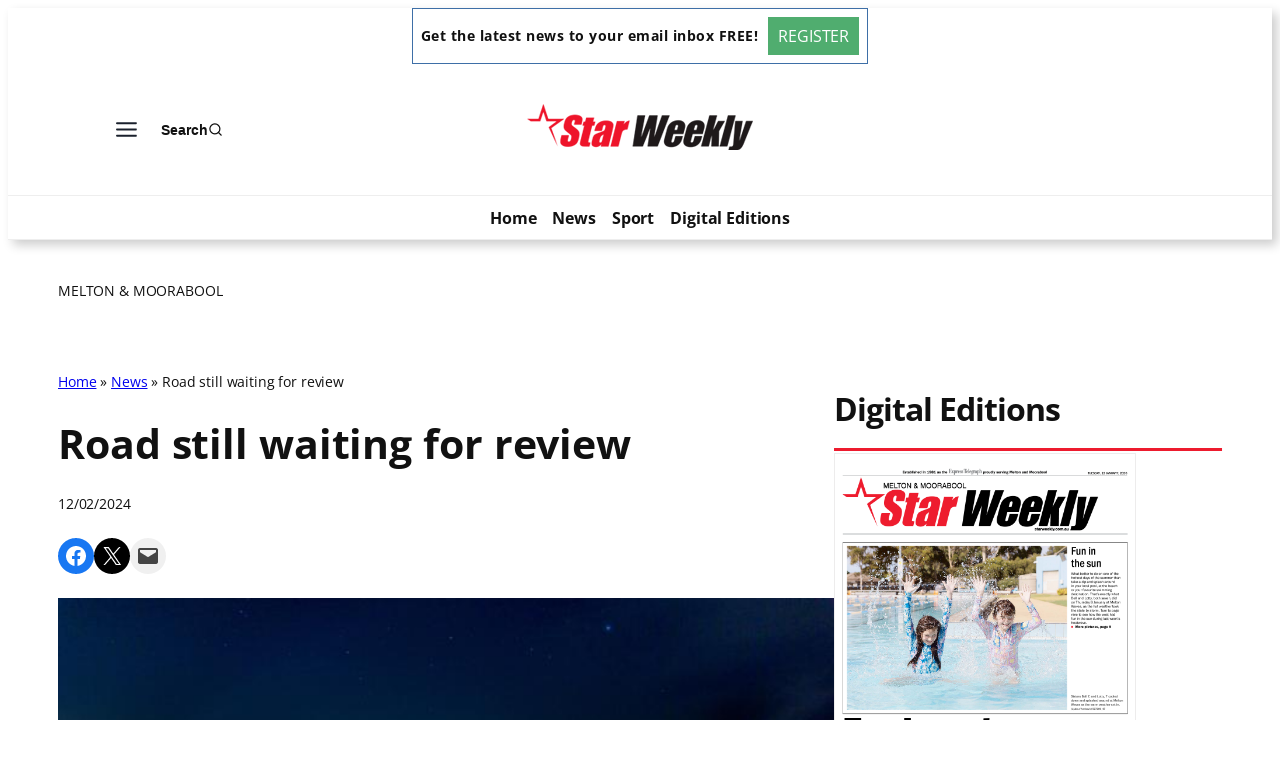

--- FILE ---
content_type: text/html; charset=UTF-8
request_url: https://meltonmoorabool.starweekly.com.au/news/road-still-waiting-for-review/
body_size: 31424
content:
<!DOCTYPE html>
<html lang="en-US" prefix="og: http://ogp.me/ns# article: http://ogp.me/ns/article#">
<head>
	<meta charset="UTF-8" />
	<meta name="viewport" content="width=device-width, initial-scale=1" />
<meta name='robots' content='index, follow, max-image-preview:large, max-snippet:-1, max-video-preview:-1' />
	<style>img:is([sizes="auto" i], [sizes^="auto," i]) { contain-intrinsic-size: 3000px 1500px }</style>
	
	<!-- This site is optimized with the Yoast SEO plugin v26.2 - https://yoast.com/wordpress/plugins/seo/ -->
	<title>Road still waiting for review | Melton &amp; Moorabool</title>
	<link rel="canonical" href="https://meltonmoorabool.starweekly.com.au/news/road-still-waiting-for-review/" />
	<meta name="twitter:card" content="summary_large_image" />
	<meta name="twitter:title" content="Road still waiting for review | Melton &amp; Moorabool" />
	<meta name="twitter:description" content="Melton council is still waiting on the state government to review the “critical north-south corridor” of Calder Park Drive, Westwood Drive and Palmers Road so it can be declared a state arterial road. About 12 months ago Melton council wrote to multiple MPs requesting “urgent and formal declaration” as a state arterial road and a [&hellip;]" />
	<meta name="twitter:image" content="https://meltonmoorabool.starweekly.com.au/wp-content/uploads/sites/4/2024/02/roadgen_279942_01.jpg" />
	<script type="application/ld+json" class="yoast-schema-graph">{"@context":"https://schema.org","@graph":[{"@type":"WebPage","@id":"https://meltonmoorabool.starweekly.com.au/news/road-still-waiting-for-review/","url":"https://meltonmoorabool.starweekly.com.au/news/road-still-waiting-for-review/","name":"Road still waiting for review | Melton &amp; Moorabool","isPartOf":{"@id":"https://meltonmoorabool.starweekly.com.au/#website"},"primaryImageOfPage":{"@id":"https://meltonmoorabool.starweekly.com.au/news/road-still-waiting-for-review/#primaryimage"},"image":{"@id":"https://meltonmoorabool.starweekly.com.au/news/road-still-waiting-for-review/#primaryimage"},"thumbnailUrl":"https://meltonmoorabool.starweekly.com.au/wp-content/uploads/sites/4/2024/02/roadgen_279942_01.jpg","datePublished":"2024-02-12T11:32:53+00:00","dateModified":"2024-02-12T11:32:54+00:00","author":{"@id":"https://meltonmoorabool.starweekly.com.au/#/schema/person/127f3683f2771c9c856a4cabb9e76a46"},"breadcrumb":{"@id":"https://meltonmoorabool.starweekly.com.au/news/road-still-waiting-for-review/#breadcrumb"},"inLanguage":"en-US","potentialAction":[{"@type":"ReadAction","target":["https://meltonmoorabool.starweekly.com.au/news/road-still-waiting-for-review/"]}]},{"@type":"ImageObject","inLanguage":"en-US","@id":"https://meltonmoorabool.starweekly.com.au/news/road-still-waiting-for-review/#primaryimage","url":"https://meltonmoorabool.starweekly.com.au/wp-content/uploads/sites/4/2024/02/roadgen_279942_01.jpg","contentUrl":"https://meltonmoorabool.starweekly.com.au/wp-content/uploads/sites/4/2024/02/roadgen_279942_01.jpg","width":640,"height":427,"caption":"279942_01"},{"@type":"BreadcrumbList","@id":"https://meltonmoorabool.starweekly.com.au/news/road-still-waiting-for-review/#breadcrumb","itemListElement":[{"@type":"ListItem","position":1,"name":"Home","item":"https://meltonmoorabool.starweekly.com.au/"},{"@type":"ListItem","position":2,"name":"News","item":"https://meltonmoorabool.starweekly.com.au/news/"},{"@type":"ListItem","position":3,"name":"Road still waiting for review"}]},{"@type":"WebSite","@id":"https://meltonmoorabool.starweekly.com.au/#website","url":"https://meltonmoorabool.starweekly.com.au/","name":"Melton &amp; Moorabool","description":"Star Weekly","potentialAction":[{"@type":"SearchAction","target":{"@type":"EntryPoint","urlTemplate":"https://meltonmoorabool.starweekly.com.au/?s={search_term_string}"},"query-input":{"@type":"PropertyValueSpecification","valueRequired":true,"valueName":"search_term_string"}}],"inLanguage":"en-US"},{"@type":"Person","@id":"https://meltonmoorabool.starweekly.com.au/#/schema/person/127f3683f2771c9c856a4cabb9e76a46","name":"jimjin","image":{"@type":"ImageObject","inLanguage":"en-US","@id":"https://meltonmoorabool.starweekly.com.au/#/schema/person/image/","url":"https://secure.gravatar.com/avatar/31da92f7bad1bcb20d6dcf1f3847cfb30e25fe5fa7241a957bb0a54688f6c627?s=96&d=mm&r=g","contentUrl":"https://secure.gravatar.com/avatar/31da92f7bad1bcb20d6dcf1f3847cfb30e25fe5fa7241a957bb0a54688f6c627?s=96&d=mm&r=g","caption":"jimjin"}}]}</script>
	<!-- / Yoast SEO plugin. -->



<link rel='dns-prefetch' href='//meltonmoorabool.starweekly.com.au' />
<link rel="alternate" type="application/rss+xml" title="Melton &amp; Moorabool &raquo; Feed" href="https://meltonmoorabool.starweekly.com.au/feed/" />
<script>
window._wpemojiSettings = {"baseUrl":"https:\/\/s.w.org\/images\/core\/emoji\/16.0.1\/72x72\/","ext":".png","svgUrl":"https:\/\/s.w.org\/images\/core\/emoji\/16.0.1\/svg\/","svgExt":".svg","source":{"concatemoji":"https:\/\/meltonmoorabool.starweekly.com.au\/wp-includes\/js\/wp-emoji-release.min.js?ver=6.8.3"}};
/*! This file is auto-generated */
!function(s,n){var o,i,e;function c(e){try{var t={supportTests:e,timestamp:(new Date).valueOf()};sessionStorage.setItem(o,JSON.stringify(t))}catch(e){}}function p(e,t,n){e.clearRect(0,0,e.canvas.width,e.canvas.height),e.fillText(t,0,0);var t=new Uint32Array(e.getImageData(0,0,e.canvas.width,e.canvas.height).data),a=(e.clearRect(0,0,e.canvas.width,e.canvas.height),e.fillText(n,0,0),new Uint32Array(e.getImageData(0,0,e.canvas.width,e.canvas.height).data));return t.every(function(e,t){return e===a[t]})}function u(e,t){e.clearRect(0,0,e.canvas.width,e.canvas.height),e.fillText(t,0,0);for(var n=e.getImageData(16,16,1,1),a=0;a<n.data.length;a++)if(0!==n.data[a])return!1;return!0}function f(e,t,n,a){switch(t){case"flag":return n(e,"\ud83c\udff3\ufe0f\u200d\u26a7\ufe0f","\ud83c\udff3\ufe0f\u200b\u26a7\ufe0f")?!1:!n(e,"\ud83c\udde8\ud83c\uddf6","\ud83c\udde8\u200b\ud83c\uddf6")&&!n(e,"\ud83c\udff4\udb40\udc67\udb40\udc62\udb40\udc65\udb40\udc6e\udb40\udc67\udb40\udc7f","\ud83c\udff4\u200b\udb40\udc67\u200b\udb40\udc62\u200b\udb40\udc65\u200b\udb40\udc6e\u200b\udb40\udc67\u200b\udb40\udc7f");case"emoji":return!a(e,"\ud83e\udedf")}return!1}function g(e,t,n,a){var r="undefined"!=typeof WorkerGlobalScope&&self instanceof WorkerGlobalScope?new OffscreenCanvas(300,150):s.createElement("canvas"),o=r.getContext("2d",{willReadFrequently:!0}),i=(o.textBaseline="top",o.font="600 32px Arial",{});return e.forEach(function(e){i[e]=t(o,e,n,a)}),i}function t(e){var t=s.createElement("script");t.src=e,t.defer=!0,s.head.appendChild(t)}"undefined"!=typeof Promise&&(o="wpEmojiSettingsSupports",i=["flag","emoji"],n.supports={everything:!0,everythingExceptFlag:!0},e=new Promise(function(e){s.addEventListener("DOMContentLoaded",e,{once:!0})}),new Promise(function(t){var n=function(){try{var e=JSON.parse(sessionStorage.getItem(o));if("object"==typeof e&&"number"==typeof e.timestamp&&(new Date).valueOf()<e.timestamp+604800&&"object"==typeof e.supportTests)return e.supportTests}catch(e){}return null}();if(!n){if("undefined"!=typeof Worker&&"undefined"!=typeof OffscreenCanvas&&"undefined"!=typeof URL&&URL.createObjectURL&&"undefined"!=typeof Blob)try{var e="postMessage("+g.toString()+"("+[JSON.stringify(i),f.toString(),p.toString(),u.toString()].join(",")+"));",a=new Blob([e],{type:"text/javascript"}),r=new Worker(URL.createObjectURL(a),{name:"wpTestEmojiSupports"});return void(r.onmessage=function(e){c(n=e.data),r.terminate(),t(n)})}catch(e){}c(n=g(i,f,p,u))}t(n)}).then(function(e){for(var t in e)n.supports[t]=e[t],n.supports.everything=n.supports.everything&&n.supports[t],"flag"!==t&&(n.supports.everythingExceptFlag=n.supports.everythingExceptFlag&&n.supports[t]);n.supports.everythingExceptFlag=n.supports.everythingExceptFlag&&!n.supports.flag,n.DOMReady=!1,n.readyCallback=function(){n.DOMReady=!0}}).then(function(){return e}).then(function(){var e;n.supports.everything||(n.readyCallback(),(e=n.source||{}).concatemoji?t(e.concatemoji):e.wpemoji&&e.twemoji&&(t(e.twemoji),t(e.wpemoji)))}))}((window,document),window._wpemojiSettings);
</script>
<link rel='stylesheet' id='kadence-blocks-header-css' href='https://meltonmoorabool.starweekly.com.au/wp-content/plugins/kadence-blocks/dist/style-blocks-header.css?ver=3.5.26' media='all' />
<link rel='stylesheet' id='kadence-blocks-advancedbtn-css' href='https://meltonmoorabool.starweekly.com.au/wp-content/plugins/kadence-blocks/dist/style-blocks-advancedbtn.css?ver=3.5.26' media='all' />
<link rel='stylesheet' id='kb-button-deprecated-styles-css' href='https://meltonmoorabool.starweekly.com.au/wp-content/plugins/kadence-blocks/includes/assets/css/kb-button-deprecated-style.min.css?ver=3.5.26' media='all' />
<link rel='stylesheet' id='kadence-blocks-search-css' href='https://meltonmoorabool.starweekly.com.au/wp-content/plugins/kadence-blocks/dist/style-blocks-search.css?ver=3.5.26' media='all' />
<link rel='stylesheet' id='kadence-blocks-navigation-css' href='https://meltonmoorabool.starweekly.com.au/wp-content/plugins/kadence-blocks/dist/style-blocks-navigation.css?ver=3.5.26' media='all' />
<link rel='stylesheet' id='wp-block-social-links-css' href='https://meltonmoorabool.starweekly.com.au/wp-includes/blocks/social-links/style.min.css?ver=6.8.3' media='all' />
<style id='wp-block-group-inline-css'>
.wp-block-group{box-sizing:border-box}:where(.wp-block-group.wp-block-group-is-layout-constrained){position:relative}
</style>
<style id='wp-block-post-title-inline-css'>
.wp-block-post-title{box-sizing:border-box;word-break:break-word}.wp-block-post-title :where(a){display:inline-block;font-family:inherit;font-size:inherit;font-style:inherit;font-weight:inherit;letter-spacing:inherit;line-height:inherit;text-decoration:inherit}
</style>
<style id='wp-block-post-date-inline-css'>
.wp-block-post-date{box-sizing:border-box}
</style>
<style id='outermost-social-sharing-style-inline-css'>
.wp-block-outermost-social-sharing{align-items:flex-start;background:none;box-sizing:border-box;margin-left:0;padding-left:0;padding-right:0;text-indent:0}.wp-block-outermost-social-sharing .outermost-social-sharing-link a,.wp-block-outermost-social-sharing .outermost-social-sharing-link a:hover{border-bottom:0;box-shadow:none;text-decoration:none}.wp-block-outermost-social-sharing .outermost-social-sharing-link a{padding:.25em}.wp-block-outermost-social-sharing .outermost-social-sharing-link svg{height:1em;width:1em}.wp-block-outermost-social-sharing .outermost-social-sharing-link span:not(.screen-reader-text){font-size:.65em;margin-left:.5em;margin-right:.5em}.wp-block-outermost-social-sharing.has-small-icon-size{font-size:16px}.wp-block-outermost-social-sharing,.wp-block-outermost-social-sharing.has-normal-icon-size{font-size:24px}.wp-block-outermost-social-sharing.has-large-icon-size{font-size:36px}.wp-block-outermost-social-sharing.has-huge-icon-size{font-size:48px}.wp-block-outermost-social-sharing.aligncenter{display:flex;justify-content:center}.wp-block-outermost-social-sharing.alignright{justify-content:flex-end}.wp-block-outermost-social-sharing-link{border-radius:9999px;display:block;height:auto;transition:transform .1s ease}.wp-block-outermost-social-sharing-link a{align-items:center;display:flex;line-height:0;transition:transform .1s ease}.wp-block-outermost-social-sharing-link:hover{transform:scale(1.1)}.wp-block-outermost-social-sharing .wp-block-outermost-social-sharing-link .wp-block-outermost-social-sharing-link-anchor,.wp-block-outermost-social-sharing .wp-block-outermost-social-sharing-link .wp-block-outermost-social-sharing-link-anchor svg,.wp-block-outermost-social-sharing .wp-block-outermost-social-sharing-link .wp-block-outermost-social-sharing-link-anchor:active,.wp-block-outermost-social-sharing .wp-block-outermost-social-sharing-link .wp-block-outermost-social-sharing-link-anchor:hover,.wp-block-outermost-social-sharing .wp-block-outermost-social-sharing-link .wp-block-outermost-social-sharing-link-anchor:visited{color:currentColor;fill:currentColor}.wp-block-outermost-social-sharing:not(.is-style-logos-only) .outermost-social-sharing-link{background-color:#f0f0f0;color:#444}.wp-block-outermost-social-sharing:not(.is-style-logos-only) .outermost-social-sharing-link-bluesky{background-color:#1083fe;color:#fff}.wp-block-outermost-social-sharing:not(.is-style-logos-only) .outermost-social-sharing-link-facebook{background-color:#1877f2;color:#fff}.wp-block-outermost-social-sharing:not(.is-style-logos-only) .outermost-social-sharing-link-flipboard{background-color:#e12828;color:#fff}.wp-block-outermost-social-sharing:not(.is-style-logos-only) .outermost-social-sharing-link-line{background-color:#06c755;color:#fff}.wp-block-outermost-social-sharing:not(.is-style-logos-only) .outermost-social-sharing-link-linkedin{background-color:#0a66c2;color:#fff}.wp-block-outermost-social-sharing:not(.is-style-logos-only) .outermost-social-sharing-link-pinterest{background-color:#bd081c;color:#fff}.wp-block-outermost-social-sharing:not(.is-style-logos-only) .outermost-social-sharing-link-pocket{background-color:#ef4056;color:#fff}.wp-block-outermost-social-sharing:not(.is-style-logos-only) .outermost-social-sharing-link-reddit{background-color:#ff4500;color:#fff}.wp-block-outermost-social-sharing:not(.is-style-logos-only) .outermost-social-sharing-link-skype{background-color:#0078ca;color:#fff}.wp-block-outermost-social-sharing:not(.is-style-logos-only) .outermost-social-sharing-link-telegram{background-color:#229ed9;color:#fff}.wp-block-outermost-social-sharing:not(.is-style-logos-only) .outermost-social-sharing-link-threads{background-color:#000;color:#fff}.wp-block-outermost-social-sharing:not(.is-style-logos-only) .outermost-social-sharing-link-tumblr{background-color:#011935;color:#fff}.wp-block-outermost-social-sharing:not(.is-style-logos-only) .outermost-social-sharing-link-viber{background-color:#665ca7;color:#fff}.wp-block-outermost-social-sharing:not(.is-style-logos-only) .outermost-social-sharing-link-whatsapp{background-color:#25d366;color:#fff}.wp-block-outermost-social-sharing:not(.is-style-logos-only) .outermost-social-sharing-link-x{background-color:#000;color:#fff}.wp-block-outermost-social-sharing.is-style-logos-only .outermost-social-sharing-link{background:none}.wp-block-outermost-social-sharing.is-style-logos-only .outermost-social-sharing-link a{padding:0}.wp-block-outermost-social-sharing.is-style-logos-only .outermost-social-sharing-link svg{height:1.25em;width:1.25em}.wp-block-outermost-social-sharing.is-style-logos-only .outermost-social-sharing-link{color:#444}.wp-block-outermost-social-sharing.is-style-logos-only .outermost-social-sharing-link-bluesky{color:#1083fe}.wp-block-outermost-social-sharing.is-style-logos-only .outermost-social-sharing-link-facebook{color:#1877f2}.wp-block-outermost-social-sharing.is-style-logos-only .outermost-social-sharing-link-flipboard{color:#e12828}.wp-block-outermost-social-sharing.is-style-logos-only .outermost-social-sharing-link-line{color:#06c755}.wp-block-outermost-social-sharing.is-style-logos-only .outermost-social-sharing-link-linkedin{color:#0a66c2}.wp-block-outermost-social-sharing.is-style-logos-only .outermost-social-sharing-link-pinterest{color:#bd081c}.wp-block-outermost-social-sharing.is-style-logos-only .outermost-social-sharing-link-pocket{color:#ef4056}.wp-block-outermost-social-sharing.is-style-logos-only .outermost-social-sharing-link-reddit{color:#ff4500}.wp-block-outermost-social-sharing.is-style-logos-only .outermost-social-sharing-link-skype{color:#0078ca}.wp-block-outermost-social-sharing.is-style-logos-only .outermost-social-sharing-link-telegram{color:#229ed9}.wp-block-outermost-social-sharing.is-style-logos-only .outermost-social-sharing-link-threads{color:#000}.wp-block-outermost-social-sharing.is-style-logos-only .outermost-social-sharing-link-tumblr{color:#011935}.wp-block-outermost-social-sharing.is-style-logos-only .outermost-social-sharing-link-twitter{color:#1da1f2}.wp-block-outermost-social-sharing.is-style-logos-only .outermost-social-sharing-link-viber{color:#665ca7}.wp-block-outermost-social-sharing.is-style-logos-only .outermost-social-sharing-link-whatsapp{color:#25d366}.wp-block-outermost-social-sharing.is-style-logos-only .outermost-social-sharing-link-x{color:#000}.wp-block-outermost-social-sharing.is-style-pill-shape .outermost-social-sharing-link{width:auto}.wp-block-outermost-social-sharing.is-style-pill-shape .outermost-social-sharing-link a{padding-left:.6666666667em;padding-right:.6666666667em}.wp-block-post-template.is-flex-container .wp-block-outermost-social-sharing li{width:auto}

</style>
<style id='wp-block-post-featured-image-inline-css'>
.wp-block-post-featured-image{margin-left:0;margin-right:0}.wp-block-post-featured-image a{display:block;height:100%}.wp-block-post-featured-image :where(img){box-sizing:border-box;height:auto;max-width:100%;vertical-align:bottom;width:100%}.wp-block-post-featured-image.alignfull img,.wp-block-post-featured-image.alignwide img{width:100%}.wp-block-post-featured-image .wp-block-post-featured-image__overlay.has-background-dim{background-color:#000;inset:0;position:absolute}.wp-block-post-featured-image{position:relative}.wp-block-post-featured-image .wp-block-post-featured-image__overlay.has-background-gradient{background-color:initial}.wp-block-post-featured-image .wp-block-post-featured-image__overlay.has-background-dim-0{opacity:0}.wp-block-post-featured-image .wp-block-post-featured-image__overlay.has-background-dim-10{opacity:.1}.wp-block-post-featured-image .wp-block-post-featured-image__overlay.has-background-dim-20{opacity:.2}.wp-block-post-featured-image .wp-block-post-featured-image__overlay.has-background-dim-30{opacity:.3}.wp-block-post-featured-image .wp-block-post-featured-image__overlay.has-background-dim-40{opacity:.4}.wp-block-post-featured-image .wp-block-post-featured-image__overlay.has-background-dim-50{opacity:.5}.wp-block-post-featured-image .wp-block-post-featured-image__overlay.has-background-dim-60{opacity:.6}.wp-block-post-featured-image .wp-block-post-featured-image__overlay.has-background-dim-70{opacity:.7}.wp-block-post-featured-image .wp-block-post-featured-image__overlay.has-background-dim-80{opacity:.8}.wp-block-post-featured-image .wp-block-post-featured-image__overlay.has-background-dim-90{opacity:.9}.wp-block-post-featured-image .wp-block-post-featured-image__overlay.has-background-dim-100{opacity:1}.wp-block-post-featured-image:where(.alignleft,.alignright){width:100%}
</style>
<style id='wp-block-post-content-inline-css'>
.wp-block-post-content{display:flow-root}
</style>
<style id='wp-block-post-navigation-link-inline-css'>
.wp-block-post-navigation-link .wp-block-post-navigation-link__arrow-previous{display:inline-block;margin-right:1ch}.wp-block-post-navigation-link .wp-block-post-navigation-link__arrow-previous:not(.is-arrow-chevron){transform:scaleX(1)}.wp-block-post-navigation-link .wp-block-post-navigation-link__arrow-next{display:inline-block;margin-left:1ch}.wp-block-post-navigation-link .wp-block-post-navigation-link__arrow-next:not(.is-arrow-chevron){transform:scaleX(1)}.wp-block-post-navigation-link.has-text-align-left[style*="writing-mode: vertical-lr"],.wp-block-post-navigation-link.has-text-align-right[style*="writing-mode: vertical-rl"]{rotate:180deg}
</style>
<style id='wp-block-heading-inline-css'>
h1.has-background,h2.has-background,h3.has-background,h4.has-background,h5.has-background,h6.has-background{padding:1.25em 2.375em}h1.has-text-align-left[style*=writing-mode]:where([style*=vertical-lr]),h1.has-text-align-right[style*=writing-mode]:where([style*=vertical-rl]),h2.has-text-align-left[style*=writing-mode]:where([style*=vertical-lr]),h2.has-text-align-right[style*=writing-mode]:where([style*=vertical-rl]),h3.has-text-align-left[style*=writing-mode]:where([style*=vertical-lr]),h3.has-text-align-right[style*=writing-mode]:where([style*=vertical-rl]),h4.has-text-align-left[style*=writing-mode]:where([style*=vertical-lr]),h4.has-text-align-right[style*=writing-mode]:where([style*=vertical-rl]),h5.has-text-align-left[style*=writing-mode]:where([style*=vertical-lr]),h5.has-text-align-right[style*=writing-mode]:where([style*=vertical-rl]),h6.has-text-align-left[style*=writing-mode]:where([style*=vertical-lr]),h6.has-text-align-right[style*=writing-mode]:where([style*=vertical-rl]){rotate:180deg}
</style>
<link rel='stylesheet' id='kadence-blocks-spacer-css' href='https://meltonmoorabool.starweekly.com.au/wp-content/plugins/kadence-blocks/dist/style-blocks-spacer.css?ver=3.5.26' media='all' />
<style id='wp-block-post-excerpt-inline-css'>
:where(.wp-block-post-excerpt){box-sizing:border-box;margin-bottom:var(--wp--style--block-gap);margin-top:var(--wp--style--block-gap)}.wp-block-post-excerpt__excerpt{margin-bottom:0;margin-top:0}.wp-block-post-excerpt__more-text{margin-bottom:0;margin-top:var(--wp--style--block-gap)}.wp-block-post-excerpt__more-link{display:inline-block}
</style>
<style id='wp-block-post-template-inline-css'>
.wp-block-post-template{box-sizing:border-box;list-style:none;margin-bottom:0;margin-top:0;max-width:100%;padding:0}.wp-block-post-template.is-flex-container{display:flex;flex-direction:row;flex-wrap:wrap;gap:1.25em}.wp-block-post-template.is-flex-container>li{margin:0;width:100%}@media (min-width:600px){.wp-block-post-template.is-flex-container.is-flex-container.columns-2>li{width:calc(50% - .625em)}.wp-block-post-template.is-flex-container.is-flex-container.columns-3>li{width:calc(33.33333% - .83333em)}.wp-block-post-template.is-flex-container.is-flex-container.columns-4>li{width:calc(25% - .9375em)}.wp-block-post-template.is-flex-container.is-flex-container.columns-5>li{width:calc(20% - 1em)}.wp-block-post-template.is-flex-container.is-flex-container.columns-6>li{width:calc(16.66667% - 1.04167em)}}@media (max-width:600px){.wp-block-post-template-is-layout-grid.wp-block-post-template-is-layout-grid.wp-block-post-template-is-layout-grid.wp-block-post-template-is-layout-grid{grid-template-columns:1fr}}.wp-block-post-template-is-layout-constrained>li>.alignright,.wp-block-post-template-is-layout-flow>li>.alignright{float:right;margin-inline-end:0;margin-inline-start:2em}.wp-block-post-template-is-layout-constrained>li>.alignleft,.wp-block-post-template-is-layout-flow>li>.alignleft{float:left;margin-inline-end:2em;margin-inline-start:0}.wp-block-post-template-is-layout-constrained>li>.aligncenter,.wp-block-post-template-is-layout-flow>li>.aligncenter{margin-inline-end:auto;margin-inline-start:auto}
</style>
<style id='wp-block-columns-inline-css'>
.wp-block-columns{align-items:normal!important;box-sizing:border-box;display:flex;flex-wrap:wrap!important}@media (min-width:782px){.wp-block-columns{flex-wrap:nowrap!important}}.wp-block-columns.are-vertically-aligned-top{align-items:flex-start}.wp-block-columns.are-vertically-aligned-center{align-items:center}.wp-block-columns.are-vertically-aligned-bottom{align-items:flex-end}@media (max-width:781px){.wp-block-columns:not(.is-not-stacked-on-mobile)>.wp-block-column{flex-basis:100%!important}}@media (min-width:782px){.wp-block-columns:not(.is-not-stacked-on-mobile)>.wp-block-column{flex-basis:0;flex-grow:1}.wp-block-columns:not(.is-not-stacked-on-mobile)>.wp-block-column[style*=flex-basis]{flex-grow:0}}.wp-block-columns.is-not-stacked-on-mobile{flex-wrap:nowrap!important}.wp-block-columns.is-not-stacked-on-mobile>.wp-block-column{flex-basis:0;flex-grow:1}.wp-block-columns.is-not-stacked-on-mobile>.wp-block-column[style*=flex-basis]{flex-grow:0}:where(.wp-block-columns){margin-bottom:1.75em}:where(.wp-block-columns.has-background){padding:1.25em 2.375em}.wp-block-column{flex-grow:1;min-width:0;overflow-wrap:break-word;word-break:break-word}.wp-block-column.is-vertically-aligned-top{align-self:flex-start}.wp-block-column.is-vertically-aligned-center{align-self:center}.wp-block-column.is-vertically-aligned-bottom{align-self:flex-end}.wp-block-column.is-vertically-aligned-stretch{align-self:stretch}.wp-block-column.is-vertically-aligned-bottom,.wp-block-column.is-vertically-aligned-center,.wp-block-column.is-vertically-aligned-top{width:100%}
</style>
<style id='wp-block-paragraph-inline-css'>
.is-small-text{font-size:.875em}.is-regular-text{font-size:1em}.is-large-text{font-size:2.25em}.is-larger-text{font-size:3em}.has-drop-cap:not(:focus):first-letter{float:left;font-size:8.4em;font-style:normal;font-weight:100;line-height:.68;margin:.05em .1em 0 0;text-transform:uppercase}body.rtl .has-drop-cap:not(:focus):first-letter{float:none;margin-left:.1em}p.has-drop-cap.has-background{overflow:hidden}:root :where(p.has-background){padding:1.25em 2.375em}:where(p.has-text-color:not(.has-link-color)) a{color:inherit}p.has-text-align-left[style*="writing-mode:vertical-lr"],p.has-text-align-right[style*="writing-mode:vertical-rl"]{rotate:180deg}
</style>
<style id='wp-emoji-styles-inline-css'>

	img.wp-smiley, img.emoji {
		display: inline !important;
		border: none !important;
		box-shadow: none !important;
		height: 1em !important;
		width: 1em !important;
		margin: 0 0.07em !important;
		vertical-align: -0.1em !important;
		background: none !important;
		padding: 0 !important;
	}
</style>
<style id='wp-block-library-inline-css'>
:root{--wp-admin-theme-color:#007cba;--wp-admin-theme-color--rgb:0,124,186;--wp-admin-theme-color-darker-10:#006ba1;--wp-admin-theme-color-darker-10--rgb:0,107,161;--wp-admin-theme-color-darker-20:#005a87;--wp-admin-theme-color-darker-20--rgb:0,90,135;--wp-admin-border-width-focus:2px;--wp-block-synced-color:#7a00df;--wp-block-synced-color--rgb:122,0,223;--wp-bound-block-color:var(--wp-block-synced-color)}@media (min-resolution:192dpi){:root{--wp-admin-border-width-focus:1.5px}}.wp-element-button{cursor:pointer}:root{--wp--preset--font-size--normal:16px;--wp--preset--font-size--huge:42px}:root .has-very-light-gray-background-color{background-color:#eee}:root .has-very-dark-gray-background-color{background-color:#313131}:root .has-very-light-gray-color{color:#eee}:root .has-very-dark-gray-color{color:#313131}:root .has-vivid-green-cyan-to-vivid-cyan-blue-gradient-background{background:linear-gradient(135deg,#00d084,#0693e3)}:root .has-purple-crush-gradient-background{background:linear-gradient(135deg,#34e2e4,#4721fb 50%,#ab1dfe)}:root .has-hazy-dawn-gradient-background{background:linear-gradient(135deg,#faaca8,#dad0ec)}:root .has-subdued-olive-gradient-background{background:linear-gradient(135deg,#fafae1,#67a671)}:root .has-atomic-cream-gradient-background{background:linear-gradient(135deg,#fdd79a,#004a59)}:root .has-nightshade-gradient-background{background:linear-gradient(135deg,#330968,#31cdcf)}:root .has-midnight-gradient-background{background:linear-gradient(135deg,#020381,#2874fc)}.has-regular-font-size{font-size:1em}.has-larger-font-size{font-size:2.625em}.has-normal-font-size{font-size:var(--wp--preset--font-size--normal)}.has-huge-font-size{font-size:var(--wp--preset--font-size--huge)}.has-text-align-center{text-align:center}.has-text-align-left{text-align:left}.has-text-align-right{text-align:right}#end-resizable-editor-section{display:none}.aligncenter{clear:both}.items-justified-left{justify-content:flex-start}.items-justified-center{justify-content:center}.items-justified-right{justify-content:flex-end}.items-justified-space-between{justify-content:space-between}.screen-reader-text{border:0;clip-path:inset(50%);height:1px;margin:-1px;overflow:hidden;padding:0;position:absolute;width:1px;word-wrap:normal!important}.screen-reader-text:focus{background-color:#ddd;clip-path:none;color:#444;display:block;font-size:1em;height:auto;left:5px;line-height:normal;padding:15px 23px 14px;text-decoration:none;top:5px;width:auto;z-index:100000}html :where(.has-border-color){border-style:solid}html :where([style*=border-top-color]){border-top-style:solid}html :where([style*=border-right-color]){border-right-style:solid}html :where([style*=border-bottom-color]){border-bottom-style:solid}html :where([style*=border-left-color]){border-left-style:solid}html :where([style*=border-width]){border-style:solid}html :where([style*=border-top-width]){border-top-style:solid}html :where([style*=border-right-width]){border-right-style:solid}html :where([style*=border-bottom-width]){border-bottom-style:solid}html :where([style*=border-left-width]){border-left-style:solid}html :where(img[class*=wp-image-]){height:auto;max-width:100%}:where(figure){margin:0 0 1em}html :where(.is-position-sticky){--wp-admin--admin-bar--position-offset:var(--wp-admin--admin-bar--height,0px)}@media screen and (max-width:600px){html :where(.is-position-sticky){--wp-admin--admin-bar--position-offset:0px}}
</style>
<style id='global-styles-inline-css'>
:root{--wp--preset--aspect-ratio--square: 1;--wp--preset--aspect-ratio--4-3: 4/3;--wp--preset--aspect-ratio--3-4: 3/4;--wp--preset--aspect-ratio--3-2: 3/2;--wp--preset--aspect-ratio--2-3: 2/3;--wp--preset--aspect-ratio--16-9: 16/9;--wp--preset--aspect-ratio--9-16: 9/16;--wp--preset--color--black: #000000;--wp--preset--color--cyan-bluish-gray: #abb8c3;--wp--preset--color--white: #ffffff;--wp--preset--color--pale-pink: #f78da7;--wp--preset--color--vivid-red: #cf2e2e;--wp--preset--color--luminous-vivid-orange: #ff6900;--wp--preset--color--luminous-vivid-amber: #fcb900;--wp--preset--color--light-green-cyan: #7bdcb5;--wp--preset--color--vivid-green-cyan: #00d084;--wp--preset--color--pale-cyan-blue: #8ed1fc;--wp--preset--color--vivid-cyan-blue: #0693e3;--wp--preset--color--vivid-purple: #9b51e0;--wp--preset--color--base: #FFFFFF;--wp--preset--color--contrast: #111111;--wp--preset--color--accent-1: #FFEE58;--wp--preset--color--accent-2: #F6CFF4;--wp--preset--color--accent-3: #503AA8;--wp--preset--color--accent-4: #686868;--wp--preset--color--accent-5: #FBFAF3;--wp--preset--color--accent-6: color-mix(in srgb, currentColor 20%, transparent);--wp--preset--gradient--vivid-cyan-blue-to-vivid-purple: linear-gradient(135deg,rgba(6,147,227,1) 0%,rgb(155,81,224) 100%);--wp--preset--gradient--light-green-cyan-to-vivid-green-cyan: linear-gradient(135deg,rgb(122,220,180) 0%,rgb(0,208,130) 100%);--wp--preset--gradient--luminous-vivid-amber-to-luminous-vivid-orange: linear-gradient(135deg,rgba(252,185,0,1) 0%,rgba(255,105,0,1) 100%);--wp--preset--gradient--luminous-vivid-orange-to-vivid-red: linear-gradient(135deg,rgba(255,105,0,1) 0%,rgb(207,46,46) 100%);--wp--preset--gradient--very-light-gray-to-cyan-bluish-gray: linear-gradient(135deg,rgb(238,238,238) 0%,rgb(169,184,195) 100%);--wp--preset--gradient--cool-to-warm-spectrum: linear-gradient(135deg,rgb(74,234,220) 0%,rgb(151,120,209) 20%,rgb(207,42,186) 40%,rgb(238,44,130) 60%,rgb(251,105,98) 80%,rgb(254,248,76) 100%);--wp--preset--gradient--blush-light-purple: linear-gradient(135deg,rgb(255,206,236) 0%,rgb(152,150,240) 100%);--wp--preset--gradient--blush-bordeaux: linear-gradient(135deg,rgb(254,205,165) 0%,rgb(254,45,45) 50%,rgb(107,0,62) 100%);--wp--preset--gradient--luminous-dusk: linear-gradient(135deg,rgb(255,203,112) 0%,rgb(199,81,192) 50%,rgb(65,88,208) 100%);--wp--preset--gradient--pale-ocean: linear-gradient(135deg,rgb(255,245,203) 0%,rgb(182,227,212) 50%,rgb(51,167,181) 100%);--wp--preset--gradient--electric-grass: linear-gradient(135deg,rgb(202,248,128) 0%,rgb(113,206,126) 100%);--wp--preset--gradient--midnight: linear-gradient(135deg,rgb(2,3,129) 0%,rgb(40,116,252) 100%);--wp--preset--font-size--small: 0.9rem;--wp--preset--font-size--medium: 14px;--wp--preset--font-size--large: clamp(0.9rem, 0.9rem + ((1vw - 0.2rem) * 0.642), 1.2rem);--wp--preset--font-size--x-large: clamp(25.014px, 1.563rem + ((1vw - 3.2px) * 2.271), 42px);--wp--preset--font-family--open-sans: Open Sans, sans-serif;--wp--preset--spacing--20: 10px;--wp--preset--spacing--30: 20px;--wp--preset--spacing--40: 30px;--wp--preset--spacing--50: clamp(30px, 5vw, 50px);--wp--preset--spacing--60: clamp(30px, 7vw, 70px);--wp--preset--spacing--70: clamp(50px, 7vw, 90px);--wp--preset--spacing--80: clamp(70px, 10vw, 140px);--wp--preset--shadow--natural: 6px 6px 9px rgba(0, 0, 0, 0.2);--wp--preset--shadow--deep: 12px 12px 50px rgba(0, 0, 0, 0.4);--wp--preset--shadow--sharp: 6px 6px 0px rgba(0, 0, 0, 0.2);--wp--preset--shadow--outlined: 6px 6px 0px -3px rgba(255, 255, 255, 1), 6px 6px rgba(0, 0, 0, 1);--wp--preset--shadow--crisp: 6px 6px 0px rgba(0, 0, 0, 1);}:root { --wp--style--global--content-size: 1068px;--wp--style--global--wide-size: 1068px; }:where(body) { margin: 0; }.wp-site-blocks { padding-top: var(--wp--style--root--padding-top); padding-bottom: var(--wp--style--root--padding-bottom); }.has-global-padding { padding-right: var(--wp--style--root--padding-right); padding-left: var(--wp--style--root--padding-left); }.has-global-padding > .alignfull { margin-right: calc(var(--wp--style--root--padding-right) * -1); margin-left: calc(var(--wp--style--root--padding-left) * -1); }.has-global-padding :where(:not(.alignfull.is-layout-flow) > .has-global-padding:not(.wp-block-block, .alignfull)) { padding-right: 0; padding-left: 0; }.has-global-padding :where(:not(.alignfull.is-layout-flow) > .has-global-padding:not(.wp-block-block, .alignfull)) > .alignfull { margin-left: 0; margin-right: 0; }.wp-site-blocks > .alignleft { float: left; margin-right: 2em; }.wp-site-blocks > .alignright { float: right; margin-left: 2em; }.wp-site-blocks > .aligncenter { justify-content: center; margin-left: auto; margin-right: auto; }:where(.wp-site-blocks) > * { margin-block-start: 1.2rem; margin-block-end: 0; }:where(.wp-site-blocks) > :first-child { margin-block-start: 0; }:where(.wp-site-blocks) > :last-child { margin-block-end: 0; }:root { --wp--style--block-gap: 1.2rem; }:root :where(.is-layout-flow) > :first-child{margin-block-start: 0;}:root :where(.is-layout-flow) > :last-child{margin-block-end: 0;}:root :where(.is-layout-flow) > *{margin-block-start: 1.2rem;margin-block-end: 0;}:root :where(.is-layout-constrained) > :first-child{margin-block-start: 0;}:root :where(.is-layout-constrained) > :last-child{margin-block-end: 0;}:root :where(.is-layout-constrained) > *{margin-block-start: 1.2rem;margin-block-end: 0;}:root :where(.is-layout-flex){gap: 1.2rem;}:root :where(.is-layout-grid){gap: 1.2rem;}.is-layout-flow > .alignleft{float: left;margin-inline-start: 0;margin-inline-end: 2em;}.is-layout-flow > .alignright{float: right;margin-inline-start: 2em;margin-inline-end: 0;}.is-layout-flow > .aligncenter{margin-left: auto !important;margin-right: auto !important;}.is-layout-constrained > .alignleft{float: left;margin-inline-start: 0;margin-inline-end: 2em;}.is-layout-constrained > .alignright{float: right;margin-inline-start: 2em;margin-inline-end: 0;}.is-layout-constrained > .aligncenter{margin-left: auto !important;margin-right: auto !important;}.is-layout-constrained > :where(:not(.alignleft):not(.alignright):not(.alignfull)){max-width: var(--wp--style--global--content-size);margin-left: auto !important;margin-right: auto !important;}.is-layout-constrained > .alignwide{max-width: var(--wp--style--global--wide-size);}body .is-layout-flex{display: flex;}.is-layout-flex{flex-wrap: wrap;align-items: center;}.is-layout-flex > :is(*, div){margin: 0;}body .is-layout-grid{display: grid;}.is-layout-grid > :is(*, div){margin: 0;}body{background-color: var(--wp--preset--color--base);color: var(--wp--preset--color--contrast);font-family: var(--wp--preset--font-family--open-sans);font-size: var(--wp--preset--font-size--medium);font-style: normal;font-weight: 400;letter-spacing: -0.01em;line-height: 1.5;--wp--style--root--padding-top: 0px;--wp--style--root--padding-right: var(--wp--preset--spacing--50);--wp--style--root--padding-bottom: 0px;--wp--style--root--padding-left: var(--wp--preset--spacing--50);}a:where(:not(.wp-element-button)){color: currentColor;text-decoration: underline;}:root :where(a:where(:not(.wp-element-button)):hover){text-decoration: none;}h1, h2, h3, h4, h5, h6{font-style: normal;font-weight: 400;letter-spacing: -0.1px;line-height: 1.125;}h1{font-size: var(--wp--preset--font-size--xx-large);}h2{font-size: clamp(14.082px, 0.88rem + ((1vw - 3.2px) * 0.925), 21px);letter-spacing: -1px;}h3{font-size: var(--wp--preset--font-size--large);}h4{font-size: var(--wp--preset--font-size--medium);}h5{font-size: var(--wp--preset--font-size--small);letter-spacing: 0.5px;}h6{font-size: var(--wp--preset--font-size--small);font-weight: 700;letter-spacing: 1.4px;text-transform: uppercase;}:root :where(.wp-element-button, .wp-block-button__link){background-color: var(--wp--preset--color--contrast);border-width: 0;color: var(--wp--preset--color--base);font-family: inherit;font-size: var(--wp--preset--font-size--medium);line-height: inherit;padding-top: 1rem;padding-right: 2.25rem;padding-bottom: 1rem;padding-left: 2.25rem;text-decoration: none;}:root :where(.wp-element-button:hover, .wp-block-button__link:hover){background-color: color-mix(in srgb, var(--wp--preset--color--contrast) 85%, transparent);border-color: transparent;color: var(--wp--preset--color--base);}:root :where(.wp-element-button:focus, .wp-block-button__link:focus){outline-color: var(--wp--preset--color--accent-4);outline-offset: 2px;}:root :where(.wp-element-caption, .wp-block-audio figcaption, .wp-block-embed figcaption, .wp-block-gallery figcaption, .wp-block-image figcaption, .wp-block-table figcaption, .wp-block-video figcaption){font-size: var(--wp--preset--font-size--small);line-height: 1.4;}.has-black-color{color: var(--wp--preset--color--black) !important;}.has-cyan-bluish-gray-color{color: var(--wp--preset--color--cyan-bluish-gray) !important;}.has-white-color{color: var(--wp--preset--color--white) !important;}.has-pale-pink-color{color: var(--wp--preset--color--pale-pink) !important;}.has-vivid-red-color{color: var(--wp--preset--color--vivid-red) !important;}.has-luminous-vivid-orange-color{color: var(--wp--preset--color--luminous-vivid-orange) !important;}.has-luminous-vivid-amber-color{color: var(--wp--preset--color--luminous-vivid-amber) !important;}.has-light-green-cyan-color{color: var(--wp--preset--color--light-green-cyan) !important;}.has-vivid-green-cyan-color{color: var(--wp--preset--color--vivid-green-cyan) !important;}.has-pale-cyan-blue-color{color: var(--wp--preset--color--pale-cyan-blue) !important;}.has-vivid-cyan-blue-color{color: var(--wp--preset--color--vivid-cyan-blue) !important;}.has-vivid-purple-color{color: var(--wp--preset--color--vivid-purple) !important;}.has-base-color{color: var(--wp--preset--color--base) !important;}.has-contrast-color{color: var(--wp--preset--color--contrast) !important;}.has-accent-1-color{color: var(--wp--preset--color--accent-1) !important;}.has-accent-2-color{color: var(--wp--preset--color--accent-2) !important;}.has-accent-3-color{color: var(--wp--preset--color--accent-3) !important;}.has-accent-4-color{color: var(--wp--preset--color--accent-4) !important;}.has-accent-5-color{color: var(--wp--preset--color--accent-5) !important;}.has-accent-6-color{color: var(--wp--preset--color--accent-6) !important;}.has-black-background-color{background-color: var(--wp--preset--color--black) !important;}.has-cyan-bluish-gray-background-color{background-color: var(--wp--preset--color--cyan-bluish-gray) !important;}.has-white-background-color{background-color: var(--wp--preset--color--white) !important;}.has-pale-pink-background-color{background-color: var(--wp--preset--color--pale-pink) !important;}.has-vivid-red-background-color{background-color: var(--wp--preset--color--vivid-red) !important;}.has-luminous-vivid-orange-background-color{background-color: var(--wp--preset--color--luminous-vivid-orange) !important;}.has-luminous-vivid-amber-background-color{background-color: var(--wp--preset--color--luminous-vivid-amber) !important;}.has-light-green-cyan-background-color{background-color: var(--wp--preset--color--light-green-cyan) !important;}.has-vivid-green-cyan-background-color{background-color: var(--wp--preset--color--vivid-green-cyan) !important;}.has-pale-cyan-blue-background-color{background-color: var(--wp--preset--color--pale-cyan-blue) !important;}.has-vivid-cyan-blue-background-color{background-color: var(--wp--preset--color--vivid-cyan-blue) !important;}.has-vivid-purple-background-color{background-color: var(--wp--preset--color--vivid-purple) !important;}.has-base-background-color{background-color: var(--wp--preset--color--base) !important;}.has-contrast-background-color{background-color: var(--wp--preset--color--contrast) !important;}.has-accent-1-background-color{background-color: var(--wp--preset--color--accent-1) !important;}.has-accent-2-background-color{background-color: var(--wp--preset--color--accent-2) !important;}.has-accent-3-background-color{background-color: var(--wp--preset--color--accent-3) !important;}.has-accent-4-background-color{background-color: var(--wp--preset--color--accent-4) !important;}.has-accent-5-background-color{background-color: var(--wp--preset--color--accent-5) !important;}.has-accent-6-background-color{background-color: var(--wp--preset--color--accent-6) !important;}.has-black-border-color{border-color: var(--wp--preset--color--black) !important;}.has-cyan-bluish-gray-border-color{border-color: var(--wp--preset--color--cyan-bluish-gray) !important;}.has-white-border-color{border-color: var(--wp--preset--color--white) !important;}.has-pale-pink-border-color{border-color: var(--wp--preset--color--pale-pink) !important;}.has-vivid-red-border-color{border-color: var(--wp--preset--color--vivid-red) !important;}.has-luminous-vivid-orange-border-color{border-color: var(--wp--preset--color--luminous-vivid-orange) !important;}.has-luminous-vivid-amber-border-color{border-color: var(--wp--preset--color--luminous-vivid-amber) !important;}.has-light-green-cyan-border-color{border-color: var(--wp--preset--color--light-green-cyan) !important;}.has-vivid-green-cyan-border-color{border-color: var(--wp--preset--color--vivid-green-cyan) !important;}.has-pale-cyan-blue-border-color{border-color: var(--wp--preset--color--pale-cyan-blue) !important;}.has-vivid-cyan-blue-border-color{border-color: var(--wp--preset--color--vivid-cyan-blue) !important;}.has-vivid-purple-border-color{border-color: var(--wp--preset--color--vivid-purple) !important;}.has-base-border-color{border-color: var(--wp--preset--color--base) !important;}.has-contrast-border-color{border-color: var(--wp--preset--color--contrast) !important;}.has-accent-1-border-color{border-color: var(--wp--preset--color--accent-1) !important;}.has-accent-2-border-color{border-color: var(--wp--preset--color--accent-2) !important;}.has-accent-3-border-color{border-color: var(--wp--preset--color--accent-3) !important;}.has-accent-4-border-color{border-color: var(--wp--preset--color--accent-4) !important;}.has-accent-5-border-color{border-color: var(--wp--preset--color--accent-5) !important;}.has-accent-6-border-color{border-color: var(--wp--preset--color--accent-6) !important;}.has-vivid-cyan-blue-to-vivid-purple-gradient-background{background: var(--wp--preset--gradient--vivid-cyan-blue-to-vivid-purple) !important;}.has-light-green-cyan-to-vivid-green-cyan-gradient-background{background: var(--wp--preset--gradient--light-green-cyan-to-vivid-green-cyan) !important;}.has-luminous-vivid-amber-to-luminous-vivid-orange-gradient-background{background: var(--wp--preset--gradient--luminous-vivid-amber-to-luminous-vivid-orange) !important;}.has-luminous-vivid-orange-to-vivid-red-gradient-background{background: var(--wp--preset--gradient--luminous-vivid-orange-to-vivid-red) !important;}.has-very-light-gray-to-cyan-bluish-gray-gradient-background{background: var(--wp--preset--gradient--very-light-gray-to-cyan-bluish-gray) !important;}.has-cool-to-warm-spectrum-gradient-background{background: var(--wp--preset--gradient--cool-to-warm-spectrum) !important;}.has-blush-light-purple-gradient-background{background: var(--wp--preset--gradient--blush-light-purple) !important;}.has-blush-bordeaux-gradient-background{background: var(--wp--preset--gradient--blush-bordeaux) !important;}.has-luminous-dusk-gradient-background{background: var(--wp--preset--gradient--luminous-dusk) !important;}.has-pale-ocean-gradient-background{background: var(--wp--preset--gradient--pale-ocean) !important;}.has-electric-grass-gradient-background{background: var(--wp--preset--gradient--electric-grass) !important;}.has-midnight-gradient-background{background: var(--wp--preset--gradient--midnight) !important;}.has-small-font-size{font-size: var(--wp--preset--font-size--small) !important;}.has-medium-font-size{font-size: var(--wp--preset--font-size--medium) !important;}.has-large-font-size{font-size: var(--wp--preset--font-size--large) !important;}.has-x-large-font-size{font-size: var(--wp--preset--font-size--x-large) !important;}.has-open-sans-font-family{font-family: var(--wp--preset--font-family--open-sans) !important;}
:root :where(.wp-block-columns-is-layout-flow) > :first-child{margin-block-start: 0;}:root :where(.wp-block-columns-is-layout-flow) > :last-child{margin-block-end: 0;}:root :where(.wp-block-columns-is-layout-flow) > *{margin-block-start: var(--wp--preset--spacing--50);margin-block-end: 0;}:root :where(.wp-block-columns-is-layout-constrained) > :first-child{margin-block-start: 0;}:root :where(.wp-block-columns-is-layout-constrained) > :last-child{margin-block-end: 0;}:root :where(.wp-block-columns-is-layout-constrained) > *{margin-block-start: var(--wp--preset--spacing--50);margin-block-end: 0;}:root :where(.wp-block-columns-is-layout-flex){gap: var(--wp--preset--spacing--50);}:root :where(.wp-block-columns-is-layout-grid){gap: var(--wp--preset--spacing--50);}
:root :where(.wp-block-post-date){color: var(--wp--preset--color--accent-4);font-size: var(--wp--preset--font-size--small);}
:root :where(.wp-block-post-date a:where(:not(.wp-element-button))){color: var(--wp--preset--color--accent-4);text-decoration: none;}
:root :where(.wp-block-post-date a:where(:not(.wp-element-button)):hover){text-decoration: underline;}
:root :where(.wp-block-post-navigation-link){font-size: var(--wp--preset--font-size--medium);}
:root :where(.wp-block-post-title a:where(:not(.wp-element-button))){text-decoration: none;}
:root :where(.wp-block-post-title a:where(:not(.wp-element-button)):hover){text-decoration: underline;}
</style>
<style id='core-block-supports-inline-css'>
.wp-container-core-group-is-layout-f194bcfb{flex-wrap:nowrap;justify-content:center;}.wp-container-core-post-content-is-layout-639b5052 > .alignfull{margin-right:calc(0px * -1);margin-left:calc(0px * -1);}.wp-container-core-group-is-layout-9b36172e{flex-wrap:nowrap;justify-content:space-between;}.wp-container-core-group-is-layout-b70e2f42 > .alignfull{margin-right:calc(0px * -1);margin-left:calc(0px * -1);}.wp-container-core-columns-is-layout-ec2e7a44{flex-wrap:nowrap;}.wp-container-core-columns-is-layout-28f84493{flex-wrap:nowrap;}.wp-container-core-group-is-layout-254f1302 > .alignfull{margin-right:calc(0px * -1);margin-left:calc(0px * -1);}.wp-container-core-post-template-is-layout-bd7ed1ff{grid-template-columns:repeat(5, minmax(0, 1fr));}.wp-container-core-group-is-layout-91e87306{gap:var(--wp--preset--spacing--20);justify-content:space-between;}
</style>
<style id='wp-block-template-skip-link-inline-css'>

		.skip-link.screen-reader-text {
			border: 0;
			clip-path: inset(50%);
			height: 1px;
			margin: -1px;
			overflow: hidden;
			padding: 0;
			position: absolute !important;
			width: 1px;
			word-wrap: normal !important;
		}

		.skip-link.screen-reader-text:focus {
			background-color: #eee;
			clip-path: none;
			color: #444;
			display: block;
			font-size: 1em;
			height: auto;
			left: 5px;
			line-height: normal;
			padding: 15px 23px 14px;
			text-decoration: none;
			top: 5px;
			width: auto;
			z-index: 100000;
		}
</style>
<link rel='stylesheet' id='custom-lightbox-style-css' href='https://meltonmoorabool.starweekly.com.au/wp-content/plugins/sngplugin/assets/lightbox.css?ver=6.8.3' media='all' />
<link rel='stylesheet' id='sngw_custom_css-css' href='https://meltonmoorabool.starweekly.com.au/wp-content/plugins/sngplugin/assets/custom-css.css?ver=6.8.3' media='all' />
<link rel='stylesheet' id='twentytwentyfive-style-css' href='https://meltonmoorabool.starweekly.com.au/wp-content/themes/twentytwentyfive/style.css?ver=6.8.3' media='all' />
<link rel='stylesheet' id='twentytwentyfive-sng-style-css' href='https://meltonmoorabool.starweekly.com.au/wp-content/themes/twentytwentyfive-sng/style.css?ver=1.1.0' media='all' />
<style id='kadence-blocks-global-variables-inline-css'>
:root {--global-kb-font-size-sm:clamp(0.8rem, 0.73rem + 0.217vw, 0.9rem);--global-kb-font-size-md:clamp(1.1rem, 0.995rem + 0.326vw, 1.25rem);--global-kb-font-size-lg:clamp(1.75rem, 1.576rem + 0.543vw, 2rem);--global-kb-font-size-xl:clamp(2.25rem, 1.728rem + 1.63vw, 3rem);--global-kb-font-size-xxl:clamp(2.5rem, 1.456rem + 3.26vw, 4rem);--global-kb-font-size-xxxl:clamp(2.75rem, 0.489rem + 7.065vw, 6rem);}:root {--global-palette1: #3182CE;--global-palette2: #2B6CB0;--global-palette3: #1A202C;--global-palette4: #2D3748;--global-palette5: #4A5568;--global-palette6: #718096;--global-palette7: #EDF2F7;--global-palette8: #F7FAFC;--global-palette9: #ffffff;}
</style>
<style id='kadence_blocks_css-inline-css'>
.wp-block-kadence-header-desktoptwentytwentyfive-sng__home_5b33b6-1c{display:block;}@media all and (max-width: 1024px){.wp-block-kadence-header-desktoptwentytwentyfive-sng__home_5b33b6-1c{display:none;}}.wp-block-kadence-header-desktoptwentytwentyfive-sng__home_33bae0-c8{display:block;}@media all and (max-width: 1024px){.wp-block-kadence-header-desktoptwentytwentyfive-sng__home_33bae0-c8{display:none;}}.wp-block-kadence-header-rowtwentytwentyfive-sng__home_fcc129-6d{--kb-transparent-header-row-bg:transparent;}.wp-block-kadence-header-rowtwentytwentyfive-sng__home_fcc129-6d .wp-block-kadence-header-column, .wp-block-kadence-header-rowtwentytwentyfive-sng__home_fcc129-6d .wp-block-kadence-header-section{gap:var(--global-kb-gap-xs, 0.5rem );}.wp-block-kadence-off-canvas-triggertwentytwentyfive-sng__home_cb0729-79, .wp-block-kadence-off-canvas-triggertwentytwentyfive-sng__home_cb0729-79:hover{color:var(--global-palette3, #1A202C);}.wp-block-kadence-off-canvas-triggertwentytwentyfive-sng__home_cb0729-79:hover{color:var(--global-palette6, #718096);}.wp-block-kadence-off-canvas-triggertwentytwentyfive-sng__home_cb0729-79:focus:not([aria-expanded="false"]){color:var(--global-palette6, #718096);}.wp-block-kadence-off-canvas-triggertwentytwentyfive-sng__home_cb0729-79 svg{width:25px;height:25px;}ul.menu .wp-block-kadence-advancedbtn .kb-btn307312_1b708c-ff.kb-button{width:initial;}.wp-block-kadence-advancedbtn .kb-btn307312_1b708c-ff.kb-button{color:#111111;background:#FFFFFF;font-size:var(--global-kb-font-size-sm, 0.9rem);font-weight:bold;border-top:0px solid;border-right:0px solid;border-bottom:0px solid;border-left:0px solid;}.kb-btn307312_1b708c-ff.kb-button .kb-svg-icon-wrap{color:#111111;}.wp-block-kadence-advancedbtn .kb-btn307312_1b708c-ff.kb-button:hover, .wp-block-kadence-advancedbtn .kb-btn307312_1b708c-ff.kb-button:focus{color:#111111;background:#FFFFFF;}@media all and (max-width: 1024px){.wp-block-kadence-advancedbtn .kb-btn307312_1b708c-ff.kb-button{border-top:0px solid;border-right:0px solid;border-bottom:0px solid;border-left:0px solid;}}@media all and (max-width: 767px){.wp-block-kadence-advancedbtn .kb-btn307312_1b708c-ff.kb-button{border-top:0px solid;border-right:0px solid;border-bottom:0px solid;border-left:0px solid;}}.wp-block-kadence-advancedbtn.kb-btns307312_363d6d-d5{gap:var(--global-kb-gap-xs, 0.5rem );justify-content:center;align-items:center;}.kt-btns307312_363d6d-d5 .kt-button{font-weight:normal;font-style:normal;}.kt-btns307312_363d6d-d5 .kt-btn-wrap-0{margin-right:5px;}.wp-block-kadence-advancedbtn.kt-btns307312_363d6d-d5 .kt-btn-wrap-0 .kt-button{color:#555555;border-color:#555555;}.wp-block-kadence-advancedbtn.kt-btns307312_363d6d-d5 .kt-btn-wrap-0 .kt-button:hover, .wp-block-kadence-advancedbtn.kt-btns307312_363d6d-d5 .kt-btn-wrap-0 .kt-button:focus{color:#ffffff;border-color:#444444;}.wp-block-kadence-advancedbtn.kt-btns307312_363d6d-d5 .kt-btn-wrap-0 .kt-button::before{display:none;}.wp-block-kadence-advancedbtn.kt-btns307312_363d6d-d5 .kt-btn-wrap-0 .kt-button:hover, .wp-block-kadence-advancedbtn.kt-btns307312_363d6d-d5 .kt-btn-wrap-0 .kt-button:focus{background:#444444;}.kb-search307312_c80ad6-f9 .kb-search-modal{--kb-search-modal-background:linear-gradient(135deg,rgb(251,250,243) 0%,rgb(255,255,255) 100%);}.kb-search307312_c80ad6-f9 .kb-search-input[type="text"]{font-size:var(--global-kb-font-size-lg, 2rem);border-top:0px solid #dee2e6;border-right:0px solid #dee2e6;border-bottom:0px solid #dee2e6;border-left:0px solid #dee2e6;background:color-mix(in srgb, currentColor 20%, transparent);}.kb-search307312_c80ad6-f9 .kb-search-icon svg{fill:none;}.kb-search307312_c80ad6-f9 .kb-search-input-wrapper:hover .kb-search-icon svg{fill:none;}.kb-search307312_c80ad6-f9 .kb-search-close-btn svg{fill:none;}.kb-search307312_c80ad6-f9 .kb-search-close-btn{font-size:50px;}.kb-search307312_c80ad6-f9 .kb-search-close-btn:hover svg{fill:none;}@media all and (max-width: 1024px){.kb-search307312_c80ad6-f9 .kb-search-input[type="text"]{border-top:0px solid #dee2e6;border-right:0px solid #dee2e6;border-bottom:0px solid #dee2e6;border-left:0px solid #dee2e6;}}@media all and (max-width: 767px){.kb-search307312_c80ad6-f9 .kb-search-input[type="text"]{border-top:0px solid #dee2e6;border-right:0px solid #dee2e6;border-bottom:0px solid #dee2e6;border-left:0px solid #dee2e6;}}.wp-block-kadence-header-desktoptwentytwentyfive-sng__home_e5cbba-67{display:block;}@media all and (max-width: 1024px){.wp-block-kadence-header-desktoptwentytwentyfive-sng__home_e5cbba-67{display:none;}}.wp-block-kadence-header-desktoptwentytwentyfive-sng__home_80adb7-59{display:block;}@media all and (max-width: 1024px){.wp-block-kadence-header-desktoptwentytwentyfive-sng__home_80adb7-59{display:none;}}.wp-block-kadence-header-rowtwentytwentyfive-sng__home_475f31-7f .wp-block-kadence-header-column, .wp-block-kadence-header-rowtwentytwentyfive-sng__home_475f31-7f .wp-block-kadence-header-section{align-items:center;}.wp-block-kadence-header-row.wp-block-kadence-header-rowtwentytwentyfive-sng__home_475f31-7f .kadence-header-row-inner{min-height:60px;}.wp-block-kadence-header-rowtwentytwentyfive-sng__home_475f31-7f{--kb-transparent-header-row-bg:transparent;}.wp-block-kadence-header-rowtwentytwentyfive-sng__home_475f31-7f .kadence-header-row-inner{margin-top:var(--global-kb-spacing-sm, 1.5rem);margin-bottom:var(--global-kb-spacing-sm, 1.5rem);}.wp-block-kadence-header-rowtwentytwentyfive-sng__home_475f31-7f .wp-block-kadence-header-column, .wp-block-kadence-header-rowtwentytwentyfive-sng__home_475f31-7f .wp-block-kadence-header-section{gap:var(--global-kb-gap-xs, 0.5rem );}.wp-block-kadence-header-desktoptwentytwentyfive-sng__home_44bde8-5a{display:block;}@media all and (max-width: 1024px){.wp-block-kadence-header-desktoptwentytwentyfive-sng__home_44bde8-5a{display:none;}}.kb-nav-link-twentytwentyfive-sng__header_bfbbc1-6d > .kb-link-wrap.kb-link-wrap.kb-link-wrap.kb-link-wrap{--kb-nav-link-highlight-order:3;--kb-nav-link-highlight-icon-order:3;}.kb-nav-link-twentytwentyfive-sng__header_bfbbc1-6d > .kb-link-wrap.kb-link-wrap.kb-link-wrap.kb-link-wrap{--kb-nav-link-media-max-width:px;}.kb-nav-link-sb77othq0 > .kb-link-wrap.kb-link-wrap.kb-link-wrap.kb-link-wrap{--kb-nav-link-highlight-order:3;--kb-nav-link-highlight-icon-order:3;}.kb-nav-link-sb77othq0 > .kb-link-wrap.kb-link-wrap.kb-link-wrap.kb-link-wrap{--kb-nav-link-media-max-width:px;}.kb-nav-link-yq4dtpl28 > .kb-link-wrap.kb-link-wrap.kb-link-wrap.kb-link-wrap{--kb-nav-link-highlight-order:3;--kb-nav-link-highlight-icon-order:3;}.kb-nav-link-yq4dtpl28 > .kb-link-wrap.kb-link-wrap.kb-link-wrap.kb-link-wrap{--kb-nav-link-media-max-width:px;}.kb-nav-link-twentytwentyfive-sng__header_8dc9fd-39 > .kb-link-wrap.kb-link-wrap.kb-link-wrap.kb-link-wrap{--kb-nav-link-highlight-order:3;--kb-nav-link-highlight-icon-order:3;}.kb-nav-link-twentytwentyfive-sng__header_8dc9fd-39 > .kb-link-wrap.kb-link-wrap.kb-link-wrap.kb-link-wrap{--kb-nav-link-media-max-width:px;}.wp-block-kadence-navigation301548-cpt-id{--kb-nav-dropdown-border-top-left-radius:0px;--kb-nav-dropdown-border-top-right-radius:0px;--kb-nav-dropdown-border-bottom-right-radius:0px;--kb-nav-dropdown-border-bottom-left-radius:0px;--kb-nav-dropdown-border-radius-top:0px;--kb-nav-dropdown-border-radius-right:0px;--kb-nav-dropdown-border-radius-bottom:0px;--kb-nav-dropdown-border-radius-left:0px;--kb-nav-dropdown-toggle-border-left:var(--kb-nav-link-border-left);--kb-nav-top-not-last-link-border-bottom:var(--kb-nav-link-border-bottom);}.header-desktop-transparent .wp-block-kadence-navigation301548-cpt-id{--kb-nav-dropdown-toggle-border-left:var(--kb-nav-link-border-left);--kb-nav-top-not-last-link-border-bottom:var(--kb-nav-link-border-bottom);}.item-is-stuck .wp-block-kadence-navigation301548-cpt-id{--kb-nav-dropdown-toggle-border-left:var(--kb-nav-link-border-left);--kb-nav-top-not-last-link-border-bottom:var(--kb-nav-link-border-bottom);}.wp-block-kadence-navigation301548-cpt-id > .navigation > .menu-container > .menu > .wp-block-kadence-navigation-link > .kb-link-wrap{font-size:16px;font-weight:bold;}@media all and (max-width: 1024px){.wp-block-kadence-navigation301548-cpt-id{--kb-nav-dropdown-toggle-border-left:var(--kb-nav-link-border-left);--kb-nav-top-not-last-link-border-bottom:var(--kb-nav-link-border-bottom);}}@media all and (max-width: 1024px){.header-tablet-transparent .wp-block-kadence-navigation301548-cpt-id{--kb-nav-dropdown-toggle-border-left:var(--kb-nav-link-border-left);--kb-nav-top-not-last-link-border-bottom:var(--kb-nav-link-border-bottom);}}@media all and (max-width: 1024px){.item-is-stuck .wp-block-kadence-navigation301548-cpt-id{--kb-nav-dropdown-toggle-border-left:var(--kb-nav-link-border-left);--kb-nav-top-not-last-link-border-bottom:var(--kb-nav-link-border-bottom);}}@media all and (max-width: 767px){.wp-block-kadence-navigation301548-cpt-id{--kb-nav-dropdown-toggle-border-left:var(--kb-nav-link-border-left);--kb-nav-top-not-last-link-border-bottom:var(--kb-nav-link-border-bottom);}.header-mobile-transparent .wp-block-kadence-navigation301548-cpt-id{--kb-nav-dropdown-toggle-border-left:var(--kb-nav-link-border-left);--kb-nav-top-not-last-link-border-bottom:var(--kb-nav-link-border-bottom);}.item-is-stuck .wp-block-kadence-navigation301548-cpt-id{--kb-nav-dropdown-toggle-border-left:var(--kb-nav-link-border-left);--kb-nav-top-not-last-link-border-bottom:var(--kb-nav-link-border-bottom);}}.wp-block-kadence-header-desktoptwentytwentyfive-sng__home_01f4b4-0b{display:block;}@media all and (max-width: 1024px){.wp-block-kadence-header-desktoptwentytwentyfive-sng__home_01f4b4-0b{display:none;}}.wp-block-kadence-header-rowtwentytwentyfive-sng__home_91531f-06{--kb-transparent-header-row-bg:transparent;}.wp-block-kadence-header-rowtwentytwentyfive-sng__home_91531f-06, .wp-block-kadence-header-rowtwentytwentyfive-sng__home_91531f-06.item-is-stuck.item-is-stuck{border-top:1px solid #eeeeee;border-bottom:1px solid #eeeeee;}.wp-block-kadence-header-rowtwentytwentyfive-sng__home_91531f-06 .wp-block-kadence-header-column, .wp-block-kadence-header-rowtwentytwentyfive-sng__home_91531f-06 .wp-block-kadence-header-section{gap:var(--global-kb-gap-xs, 0.5rem );}@media all and (max-width: 1024px){.wp-block-kadence-header-rowtwentytwentyfive-sng__home_91531f-06, .wp-block-kadence-header-rowtwentytwentyfive-sng__home_91531f-06.item-is-stuck.item-is-stuck{border-top:1px solid #eeeeee;border-bottom:1px solid #eeeeee;}}@media all and (max-width: 767px){.wp-block-kadence-header-rowtwentytwentyfive-sng__home_91531f-06, .wp-block-kadence-header-rowtwentytwentyfive-sng__home_91531f-06.item-is-stuck.item-is-stuck{border-top:1px solid #eeeeee;border-bottom:1px solid #eeeeee;}}.wp-block-kadence-header-rowtwentytwentyfive__home_51be1b-c4{--kb-transparent-header-row-bg:transparent;}.wp-block-kadence-header-rowtwentytwentyfive__home_51be1b-c4 .wp-block-kadence-header-column, .wp-block-kadence-header-rowtwentytwentyfive__home_51be1b-c4 .wp-block-kadence-header-section{gap:var(--global-kb-gap-xs, 0.5rem );}.wp-block-kadence-off-canvas-triggertwentytwentyfive__home_49688a-49 svg{width:25px;height:25px;}@media all and (max-width: 1024px){.wp-block-kadence-off-canvas-triggertwentytwentyfive__home_49688a-49, .wp-block-kadence-off-canvas-triggertwentytwentyfive__home_49688a-49:hover{background-color:var(--global-palette8, #F7FAFC);color:var(--global-palette3, #1A202C);}}@media all and (max-width: 1024px){.wp-block-kadence-off-canvas-triggertwentytwentyfive__home_49688a-49:hover{background-color:var(--global-palette8, #F7FAFC);color:var(--global-palette3, #1A202C);}}@media all and (max-width: 1024px){.wp-block-kadence-off-canvas-triggertwentytwentyfive__home_49688a-49:focus:not([aria-expanded="false"]){background-color:var(--global-palette8, #F7FAFC);color:var(--global-palette3, #1A202C);}}@media all and (max-width: 1024px){.wp-block-kadence-off-canvas-triggertwentytwentyfive__home_49688a-49 svg{width:25px;height:25px;}}ul.menu .wp-block-kadence-advancedbtn .kb-btn307312_4faba9-ac.kb-button{width:initial;}.wp-block-kadence-advancedbtn .kb-btn307312_4faba9-ac.kb-button{color:#111111;background:#FFFFFF;}.wp-block-kadence-advancedbtn .kb-btn307312_4faba9-ac.kb-button:hover, .wp-block-kadence-advancedbtn .kb-btn307312_4faba9-ac.kb-button:focus{color:#111111;background:#FFFFFF;}@media all and (max-width: 1024px){.kb-btn307312_4faba9-ac.kb-button .kb-svg-icon-wrap{font-size:30px;--kb-button-icon-size:30px;}}@media all and (max-width: 1024px){.kb-btn307312_4faba9-ac.kb-button .kt-btn-inner-text{display:none;}}.wp-block-kadence-advancedbtn.kb-btns307312_3907cb-fc{gap:var(--global-kb-gap-xs, 0.5rem );justify-content:center;align-items:center;}.kt-btns307312_3907cb-fc .kt-button{font-weight:normal;font-style:normal;}.kt-btns307312_3907cb-fc .kt-btn-wrap-0{margin-right:5px;}.wp-block-kadence-advancedbtn.kt-btns307312_3907cb-fc .kt-btn-wrap-0 .kt-button{color:#555555;border-color:#555555;}.wp-block-kadence-advancedbtn.kt-btns307312_3907cb-fc .kt-btn-wrap-0 .kt-button:hover, .wp-block-kadence-advancedbtn.kt-btns307312_3907cb-fc .kt-btn-wrap-0 .kt-button:focus{color:#ffffff;border-color:#444444;}.wp-block-kadence-advancedbtn.kt-btns307312_3907cb-fc .kt-btn-wrap-0 .kt-button::before{display:none;}.wp-block-kadence-advancedbtn.kt-btns307312_3907cb-fc .kt-btn-wrap-0 .kt-button:hover, .wp-block-kadence-advancedbtn.kt-btns307312_3907cb-fc .kt-btn-wrap-0 .kt-button:focus{background:#444444;}.kb-search307312_5b0eed-6c .kb-search-modal{--kb-search-modal-background:#f5f5f5;}.kb-search307312_5b0eed-6c .kb-search-input[type="text"]{font-size:var(--global-kb-font-size-md, 1.25rem);border-top:1px solid #dee2e6;border-right:1px solid #dee2e6;border-bottom:1px solid #dee2e6;border-left:1px solid #dee2e6;}.kb-search307312_5b0eed-6c .kb-search-icon svg{fill:none;}.kb-search307312_5b0eed-6c .kb-search-input-wrapper:hover .kb-search-icon svg{fill:none;}.kb-search307312_5b0eed-6c .kb-search-close-btn svg{fill:none;}.kb-search307312_5b0eed-6c .kb-search-close-btn{font-size:50px;}.kb-search307312_5b0eed-6c .kb-search-close-btn:hover svg{fill:none;}@media all and (max-width: 1024px){.kb-search307312_5b0eed-6c .kb-search-input[type="text"]{border-top:1px solid #dee2e6;border-right:1px solid #dee2e6;border-bottom:1px solid #dee2e6;border-left:1px solid #dee2e6;}}@media all and (max-width: 767px){.kb-search307312_5b0eed-6c .kb-search-input[type="text"]{border-top:1px solid #dee2e6;border-right:1px solid #dee2e6;border-bottom:1px solid #dee2e6;border-left:1px solid #dee2e6;}}.wp-block-kadence-header-rowtwentytwentyfive__home_808f63-72{--kb-transparent-header-row-bg:transparent;}.wp-block-kadence-header-rowtwentytwentyfive__home_808f63-72 .wp-block-kadence-header-column, .wp-block-kadence-header-rowtwentytwentyfive__home_808f63-72 .wp-block-kadence-header-section{gap:var(--global-kb-gap-xs, 0.5rem );}@media all and (max-width: 1024px){.wp-block-kadence-header-rowtwentytwentyfive__home_808f63-72 .kadence-header-row-inner{padding-top:var(--global-kb-spacing-xs, 1rem);padding-bottom:var(--global-kb-spacing-xs, 1rem);}}.wp-block-kadence-header-rowtwentytwentyfive__home_9afc53-48{--kb-transparent-header-row-bg:transparent;}.wp-block-kadence-header-rowtwentytwentyfive__home_9afc53-48 .wp-block-kadence-header-column, .wp-block-kadence-header-rowtwentytwentyfive__home_9afc53-48 .wp-block-kadence-header-section{gap:var(--global-kb-gap-xs, 0.5rem );}.kb-nav-link-twentytwentyfive-sng__home_4c0720-f3 > .kb-link-wrap.kb-link-wrap.kb-link-wrap.kb-link-wrap{--kb-nav-link-highlight-order:3;--kb-nav-link-highlight-icon-order:3;}.kb-nav-link-twentytwentyfive-sng__home_4c0720-f3 > .kb-link-wrap.kb-link-wrap.kb-link-wrap.kb-link-wrap{--kb-nav-link-media-max-width:px;}.kb-nav-link-g1n6mncs2 > .kb-link-wrap.kb-link-wrap.kb-link-wrap.kb-link-wrap{--kb-nav-link-highlight-order:3;--kb-nav-link-highlight-icon-order:3;}.kb-nav-link-g1n6mncs2 > .kb-link-wrap.kb-link-wrap.kb-link-wrap.kb-link-wrap{--kb-nav-link-media-max-width:px;}.kb-nav-link-m3alnsffk > .kb-link-wrap.kb-link-wrap.kb-link-wrap.kb-link-wrap{--kb-nav-link-highlight-order:3;--kb-nav-link-highlight-icon-order:3;}.kb-nav-link-m3alnsffk > .kb-link-wrap.kb-link-wrap.kb-link-wrap.kb-link-wrap{--kb-nav-link-media-max-width:px;}.kb-nav-link-byprlnbcj > .kb-link-wrap.kb-link-wrap.kb-link-wrap.kb-link-wrap{--kb-nav-link-highlight-order:3;--kb-nav-link-highlight-icon-order:3;}.kb-nav-link-byprlnbcj > .kb-link-wrap.kb-link-wrap.kb-link-wrap.kb-link-wrap{--kb-nav-link-media-max-width:px;}.kb-nav-link-twentytwentyfive-sng__home_1802bb-f7 > .kb-link-wrap.kb-link-wrap.kb-link-wrap.kb-link-wrap{--kb-nav-link-highlight-order:3;--kb-nav-link-highlight-icon-order:3;}.kb-nav-link-twentytwentyfive-sng__home_1802bb-f7 > .kb-link-wrap.kb-link-wrap.kb-link-wrap.kb-link-wrap{--kb-nav-link-media-max-width:px;}.kb-nav-link-twentytwentyfive-sng__home_2d1837-15 > .kb-link-wrap.kb-link-wrap.kb-link-wrap.kb-link-wrap{--kb-nav-link-highlight-order:3;--kb-nav-link-highlight-icon-order:3;}.kb-nav-link-twentytwentyfive-sng__home_2d1837-15 > .kb-link-wrap.kb-link-wrap.kb-link-wrap.kb-link-wrap{--kb-nav-link-media-max-width:px;}.kb-nav-link-twentytwentyfive-sng__home_83ccb3-3f > .kb-link-wrap.kb-link-wrap.kb-link-wrap.kb-link-wrap{--kb-nav-link-highlight-order:3;--kb-nav-link-highlight-icon-order:3;}.kb-nav-link-twentytwentyfive-sng__home_83ccb3-3f > .kb-link-wrap.kb-link-wrap.kb-link-wrap.kb-link-wrap{--kb-nav-link-media-max-width:px;}.kb-nav-link-twentytwentyfive-sng__home_f26018-2b > .kb-link-wrap.kb-link-wrap.kb-link-wrap.kb-link-wrap{--kb-nav-link-highlight-order:3;--kb-nav-link-highlight-icon-order:3;}.kb-nav-link-twentytwentyfive-sng__home_f26018-2b > .kb-link-wrap.kb-link-wrap.kb-link-wrap.kb-link-wrap{--kb-nav-link-media-max-width:px;}.kb-nav-link-twentytwentyfive-sng__home_6275bd-39 > .kb-link-wrap.kb-link-wrap.kb-link-wrap.kb-link-wrap{--kb-nav-link-highlight-order:3;--kb-nav-link-highlight-icon-order:3;}.kb-nav-link-twentytwentyfive-sng__home_6275bd-39 > .kb-link-wrap.kb-link-wrap.kb-link-wrap.kb-link-wrap{--kb-nav-link-media-max-width:px;}.kb-nav-link-twentytwentyfive-sng__home_5f4da1-b1 > .kb-link-wrap.kb-link-wrap.kb-link-wrap.kb-link-wrap{--kb-nav-link-highlight-order:3;--kb-nav-link-highlight-icon-order:3;}.kb-nav-link-twentytwentyfive-sng__home_5f4da1-b1 > .kb-link-wrap.kb-link-wrap.kb-link-wrap.kb-link-wrap{--kb-nav-link-media-max-width:px;}.kb-nav-link-twentytwentyfive-sng__home_d2540c-88 > .kb-link-wrap.kb-link-wrap.kb-link-wrap.kb-link-wrap{--kb-nav-link-highlight-order:3;--kb-nav-link-highlight-icon-order:3;}.kb-nav-link-twentytwentyfive-sng__home_d2540c-88 > .kb-link-wrap.kb-link-wrap.kb-link-wrap.kb-link-wrap{--kb-nav-link-media-max-width:px;}.kb-nav-link-twentytwentyfive-sng__home_9fb541-f4 > .kb-link-wrap.kb-link-wrap.kb-link-wrap.kb-link-wrap{--kb-nav-link-highlight-order:3;--kb-nav-link-highlight-icon-order:3;}.kb-nav-link-twentytwentyfive-sng__home_9fb541-f4 > .kb-link-wrap.kb-link-wrap.kb-link-wrap.kb-link-wrap{--kb-nav-link-media-max-width:px;}.kb-nav-link-twentytwentyfive-sng__home_579074-d1 > .kb-link-wrap.kb-link-wrap.kb-link-wrap.kb-link-wrap{--kb-nav-link-highlight-order:3;--kb-nav-link-highlight-icon-order:3;}.kb-nav-link-twentytwentyfive-sng__home_579074-d1 > .kb-link-wrap.kb-link-wrap.kb-link-wrap.kb-link-wrap{--kb-nav-link-media-max-width:px;}.kb-nav-link-twentytwentyfive-sng__home_af29fe-d6 > .kb-link-wrap.kb-link-wrap.kb-link-wrap.kb-link-wrap{--kb-nav-link-highlight-order:3;--kb-nav-link-highlight-icon-order:3;}.kb-nav-link-twentytwentyfive-sng__home_af29fe-d6 > .kb-link-wrap.kb-link-wrap.kb-link-wrap.kb-link-wrap{--kb-nav-link-media-max-width:px;}.kb-nav-link-twentytwentyfive-sng__home_84d8e4-0c > .kb-link-wrap.kb-link-wrap.kb-link-wrap.kb-link-wrap{--kb-nav-link-highlight-order:3;--kb-nav-link-highlight-icon-order:3;}.kb-nav-link-twentytwentyfive-sng__home_84d8e4-0c > .kb-link-wrap.kb-link-wrap.kb-link-wrap.kb-link-wrap{--kb-nav-link-media-max-width:px;}.kb-nav-link-35pdro8h8 > .kb-link-wrap.kb-link-wrap.kb-link-wrap.kb-link-wrap{--kb-nav-link-highlight-order:3;--kb-nav-link-highlight-icon-order:3;}.kb-nav-link-35pdro8h8 > .kb-link-wrap.kb-link-wrap.kb-link-wrap.kb-link-wrap{--kb-nav-link-media-max-width:px;}.kb-nav-link-ghuvuyc1r > .kb-link-wrap.kb-link-wrap.kb-link-wrap.kb-link-wrap{--kb-nav-link-highlight-order:3;--kb-nav-link-highlight-icon-order:3;}.kb-nav-link-ghuvuyc1r > .kb-link-wrap.kb-link-wrap.kb-link-wrap.kb-link-wrap{--kb-nav-link-media-max-width:px;}.kb-nav-link-twentytwentyfive-sng__home_3535de-8f > .kb-link-wrap.kb-link-wrap.kb-link-wrap.kb-link-wrap{--kb-nav-link-highlight-order:3;--kb-nav-link-highlight-icon-order:3;}.kb-nav-link-twentytwentyfive-sng__home_3535de-8f > .kb-link-wrap.kb-link-wrap.kb-link-wrap.kb-link-wrap{--kb-nav-link-media-max-width:px;}.kb-nav-link-twentytwentyfive-sng__home_532897-86 > .kb-link-wrap.kb-link-wrap.kb-link-wrap.kb-link-wrap{--kb-nav-link-highlight-order:3;--kb-nav-link-highlight-icon-order:3;}.kb-nav-link-twentytwentyfive-sng__home_532897-86 > .kb-link-wrap.kb-link-wrap.kb-link-wrap.kb-link-wrap{--kb-nav-link-media-max-width:px;}.kb-nav-link-twentytwentyfive-sng__home_72bd38-bc > .kb-link-wrap.kb-link-wrap.kb-link-wrap.kb-link-wrap{--kb-nav-link-highlight-order:3;--kb-nav-link-highlight-icon-order:3;}.kb-nav-link-twentytwentyfive-sng__home_72bd38-bc > .kb-link-wrap.kb-link-wrap.kb-link-wrap.kb-link-wrap{--kb-nav-link-media-max-width:px;}.kb-nav-link-twentytwentyfive-sng__home_7eeeae-bf > .kb-link-wrap.kb-link-wrap.kb-link-wrap.kb-link-wrap{--kb-nav-link-highlight-order:3;--kb-nav-link-highlight-icon-order:3;}.kb-nav-link-twentytwentyfive-sng__home_7eeeae-bf > .kb-link-wrap.kb-link-wrap.kb-link-wrap.kb-link-wrap{--kb-nav-link-media-max-width:px;}.kb-nav-link-twentytwentyfive-sng__home_7e9449-e8 > .kb-link-wrap.kb-link-wrap.kb-link-wrap.kb-link-wrap{--kb-nav-link-highlight-order:3;--kb-nav-link-highlight-icon-order:3;}.kb-nav-link-twentytwentyfive-sng__home_7e9449-e8 > .kb-link-wrap.kb-link-wrap.kb-link-wrap.kb-link-wrap{--kb-nav-link-media-max-width:px;}.kb-nav-link-twentytwentyfive-sng__home_587e44-0f > .kb-link-wrap.kb-link-wrap.kb-link-wrap.kb-link-wrap{--kb-nav-link-highlight-order:3;--kb-nav-link-highlight-icon-order:3;}.kb-nav-link-twentytwentyfive-sng__home_587e44-0f > .kb-link-wrap.kb-link-wrap.kb-link-wrap.kb-link-wrap{--kb-nav-link-media-max-width:px;}.kb-nav-link-twentytwentyfive-sng__home_23c034-96 > .kb-link-wrap.kb-link-wrap.kb-link-wrap.kb-link-wrap{--kb-nav-link-highlight-order:3;--kb-nav-link-highlight-icon-order:3;}.kb-nav-link-twentytwentyfive-sng__home_23c034-96 > .kb-link-wrap.kb-link-wrap.kb-link-wrap.kb-link-wrap{--kb-nav-link-media-max-width:px;}.kb-nav-link-twentytwentyfive-sng__home_117028-a7 > .kb-link-wrap.kb-link-wrap.kb-link-wrap.kb-link-wrap{--kb-nav-link-highlight-order:3;--kb-nav-link-highlight-icon-order:3;}.kb-nav-link-twentytwentyfive-sng__home_117028-a7 > .kb-link-wrap.kb-link-wrap.kb-link-wrap.kb-link-wrap{--kb-nav-link-media-max-width:px;}.kb-nav-link-twentytwentyfive-sng__home_f522dc-8f > .kb-link-wrap.kb-link-wrap.kb-link-wrap.kb-link-wrap{--kb-nav-link-highlight-order:3;--kb-nav-link-highlight-icon-order:3;}.kb-nav-link-twentytwentyfive-sng__home_f522dc-8f > .kb-link-wrap.kb-link-wrap.kb-link-wrap.kb-link-wrap{--kb-nav-link-media-max-width:px;}.kb-nav-link-twentytwentyfive-sng__home_1d579f-59 > .kb-link-wrap.kb-link-wrap.kb-link-wrap.kb-link-wrap{--kb-nav-link-highlight-order:3;--kb-nav-link-highlight-icon-order:3;}.kb-nav-link-twentytwentyfive-sng__home_1d579f-59 > .kb-link-wrap.kb-link-wrap.kb-link-wrap.kb-link-wrap{--kb-nav-link-media-max-width:px;}.kb-nav-link-twentytwentyfive-sng__home_6d53ed-0b > .kb-link-wrap.kb-link-wrap.kb-link-wrap.kb-link-wrap{--kb-nav-link-highlight-order:3;--kb-nav-link-highlight-icon-order:3;}.kb-nav-link-twentytwentyfive-sng__home_6d53ed-0b > .kb-link-wrap.kb-link-wrap.kb-link-wrap.kb-link-wrap{--kb-nav-link-media-max-width:px;}.kb-nav-link-twentytwentyfive-sng__home_2300de-14 > .kb-link-wrap.kb-link-wrap.kb-link-wrap.kb-link-wrap{--kb-nav-link-highlight-order:3;--kb-nav-link-highlight-icon-order:3;}.kb-nav-link-twentytwentyfive-sng__home_2300de-14 > .kb-link-wrap.kb-link-wrap.kb-link-wrap.kb-link-wrap{--kb-nav-link-media-max-width:px;}.wp-block-kadence-navigation301550-cpt-id{--kb-nav-dropdown-border-top-left-radius:0px;--kb-nav-dropdown-border-top-right-radius:0px;--kb-nav-dropdown-border-bottom-right-radius:0px;--kb-nav-dropdown-border-bottom-left-radius:0px;--kb-nav-dropdown-border-radius-top:0px;--kb-nav-dropdown-border-radius-right:0px;--kb-nav-dropdown-border-radius-bottom:0px;--kb-nav-dropdown-border-radius-left:0px;--kb-nav-top-not-last-link-border-right:var(--kb-nav-link-border-right);}.header-desktop-transparent .wp-block-kadence-navigation301550-cpt-id{--kb-nav-top-not-last-link-border-right:var(--kb-nav-link-border-right);}.item-is-stuck .wp-block-kadence-navigation301550-cpt-id{--kb-nav-top-not-last-link-border-right:var(--kb-nav-link-border-right);}.wp-block-kadence-navigation301550-cpt-id > .navigation > .menu-container > .menu > .wp-block-kadence-navigation-link > .kb-link-wrap{font-size:var(--global-kb-font-size-sm, 0.9rem);font-weight:bold;}@media all and (max-width: 1024px){.wp-block-kadence-navigation301550-cpt-id{--kb-nav-top-not-last-link-border-right:var(--kb-nav-link-border-right);}}@media all and (max-width: 1024px){.header-tablet-transparent .wp-block-kadence-navigation301550-cpt-id{--kb-nav-top-not-last-link-border-right:var(--kb-nav-link-border-right);}}@media all and (max-width: 1024px){.item-is-stuck .wp-block-kadence-navigation301550-cpt-id{--kb-nav-top-not-last-link-border-right:var(--kb-nav-link-border-right);}}@media all and (max-width: 767px){.wp-block-kadence-navigation301550-cpt-id{--kb-nav-top-not-last-link-border-right:var(--kb-nav-link-border-right);}.header-mobile-transparent .wp-block-kadence-navigation301550-cpt-id{--kb-nav-top-not-last-link-border-right:var(--kb-nav-link-border-right);}.item-is-stuck .wp-block-kadence-navigation301550-cpt-id{--kb-nav-top-not-last-link-border-right:var(--kb-nav-link-border-right);}}.wp-block-kadence-off-canvastwentytwentyfive-sng__home_972835-69 .kb-off-canvas-inner-wrap{max-width:400px;}.wp-block-kadence-off-canvas .kb-off-canvas-overlaytwentytwentyfive-sng__home_972835-69{background-color:rgba(0, 0, 0, 0.6);}.wp-block-kadence-off-canvastwentytwentyfive-sng__home_972835-69 .kb-off-canvas-close svg{width:25px;height:25px;}@media all and (max-width: 1024px){.wp-block-kadence-off-canvastwentytwentyfive-sng__home_972835-69 .kb-off-canvas-inner-wrap{max-width:400px;}}@media all and (max-width: 1024px){.wp-block-kadence-off-canvastwentytwentyfive-sng__home_972835-69 .kb-off-canvas-close svg{width:25px;height:25px;}}@media all and (max-width: 767px){.wp-block-kadence-off-canvastwentytwentyfive-sng__home_972835-69 .kb-off-canvas-inner-wrap{max-width:400px;}.wp-block-kadence-off-canvastwentytwentyfive-sng__home_972835-69 .kb-off-canvas-close svg{width:25px;height:25px;}}.wp-block-kadence-header301552-cpt-id .kb-header-container{border-bottom:0px solid transparent;border-top:0px solid transparent;border-left:0px solid transparent;border-right:0px solid transparent;box-shadow:5px 5px 10px 0px rgba(0, 0, 0, 0.2);}@media all and (max-width: 1024px){.wp-block-kadence-header301552-cpt-id .kb-header-container{box-shadow:5px 5px 10px 0px rgba(0, 0, 0, 0.2);}}@media all and (max-width: 767px){.wp-block-kadence-header301552-cpt-id .kb-header-container{box-shadow:5px 5px 10px 0px rgba(0, 0, 0, 0.2);}}.wp-block-kadence-spacer.kt-block-spacer-twentytwentyfive-sng__single_ac9440-97 .kt-block-spacer{height:6px;}.wp-block-kadence-spacer.kt-block-spacer-twentytwentyfive-sng__single_ac9440-97 .kt-divider{border-top-width:3px;height:1px;border-top-color:#ed1b2e;width:100%;border-top-style:solid;}
</style>
<script src="https://meltonmoorabool.starweekly.com.au/wp-includes/js/jquery/jquery.min.js?ver=3.7.1" id="jquery-core-js"></script>
<script src="https://meltonmoorabool.starweekly.com.au/wp-includes/js/jquery/jquery-migrate.min.js?ver=3.4.1" id="jquery-migrate-js"></script>
<link rel="https://api.w.org/" href="https://meltonmoorabool.starweekly.com.au/wp-json/" /><link rel="alternate" title="JSON" type="application/json" href="https://meltonmoorabool.starweekly.com.au/wp-json/wp/v2/posts/289982" /><link rel="EditURI" type="application/rsd+xml" title="RSD" href="https://meltonmoorabool.starweekly.com.au/xmlrpc.php?rsd" />
<link rel='shortlink' href='https://meltonmoorabool.starweekly.com.au/?p=289982' />
<link rel="alternate" title="oEmbed (JSON)" type="application/json+oembed" href="https://meltonmoorabool.starweekly.com.au/wp-json/oembed/1.0/embed?url=https%3A%2F%2Fmeltonmoorabool.starweekly.com.au%2Fnews%2Froad-still-waiting-for-review%2F" />
<link rel="alternate" title="oEmbed (XML)" type="text/xml+oembed" href="https://meltonmoorabool.starweekly.com.au/wp-json/oembed/1.0/embed?url=https%3A%2F%2Fmeltonmoorabool.starweekly.com.au%2Fnews%2Froad-still-waiting-for-review%2F&#038;format=xml" />
<meta property="og:title" name="og:title" content="Road still waiting for review" />
<meta property="og:type" name="og:type" content="article" />
<meta property="og:image" name="og:image" content="https://meltonmoorabool.starweekly.com.au/wp-content/uploads/sites/4/2024/02/roadgen_279942_01.jpg" />
<meta property="og:url" name="og:url" content="https://meltonmoorabool.starweekly.com.au/news/road-still-waiting-for-review/" />
<meta property="og:description" name="og:description" content="Melton council is still waiting on the state government to review the “critical north-south corridor” of Calder Park Drive, Westwood Drive and Palmers Road so it can be declared a state arterial road. About 12 months ago Melton council wrote to multiple MPs requesting “urgent and formal declaration” as a state arterial road and a [...]" />
<meta property="og:locale" name="og:locale" content="en_US" />
<meta property="og:site_name" name="og:site_name" content="Melton &amp; Moorabool" />
<meta property="twitter:card" name="twitter:card" content="summary_large_image" />
<meta property="article:tag" name="article:tag" content="News" />
<meta property="article:section" name="article:section" content="News" />
<meta property="article:published_time" name="article:published_time" content="2024-02-12T22:32:53+11:00" />
<meta property="article:modified_time" name="article:modified_time" content="2024-02-12T22:32:54+11:00" />
<meta property="article:author" name="article:author" content="https://meltonmoorabool.starweekly.com.au/author/jimjin/" />
<style>
            .sng-nav-item-logged-in {
				display: none !important;
			}
        </style><style>
	/* General styles for the login form */
	.mp_login_form {
		/*max-width: 400px; /* Set a maximum width for the form */
		margin: 0 auto; /* Center the form on the page */
		padding: 20px; /* Add padding around the form */
		border: 1px solid #ccc; /* Light border around the form */
		border-radius: 8px; /* Rounded corners */
		/*box-shadow: 0 2px 10px rgba(0, 0, 0, 0.1); /* Subtle shadow */
		background-color: #f9f9f9; /* Light background color */
	}
	

	/* Style for form rows */
	.mp-form-row {
		margin-bottom: 15px; /* Space between form rows */
	}

	/* Style for labels */
	.mp-form-label {
		display: block; /* Make labels block elements */
		margin-bottom: 5px; /* Space below labels */
		font-weight: bold; /* Bold text for labels */
	}

	/* Style for input fields */
	.mepr-form-input {
		width: 100%; /* Full width for input fields */
		padding: 10px; /* Padding inside input fields */
		border: 1px solid #ccc; /* Border for input fields */
		border-radius: 4px; /* Rounded corners for input fields */
		box-sizing: border-box; /* Include padding and border in element's total width */
	}

	/* Style for the submit button */
	.button-primary {
		background-color: #0073aa; /* Primary button color */
		color: white; /* Text color for button */
		padding: 10px 15px; /* Padding for button */
		border: none; /* Remove border */
		border-radius: 4px; /* Rounded corners for button */
		cursor: pointer; /* Pointer cursor on hover */
		transition: background-color 0.3s; /* Smooth transition for background color */
	}

	.button-primary:hover {
		background-color: #005177; /* Darker shade on hover */
	}

	/* Style for the "Remember Me" checkbox */
	input[type="checkbox"] {
		margin-right: 5px; /* Space between checkbox and label */
	}

	/* Style for links */
	.mepr-login-actions a {
		color: #0073aa; /* Link color */
		text-decoration: none; /* Remove underline */
	}

	.mepr-login-actions a:hover {
		text-decoration: underline; /* Underline on hover */
	}
	</style><script async src="https://securepubads.g.doubleclick.net/tag/js/gpt.js"></script>
<script>
  window.googletag = window.googletag || {cmd: []};
  googletag.cmd.push(function() {
    googletag.defineSlot('/42961643/SWMMBB', [300, 50], 'div-gpt-ad-bb').addService(googletag.pubads());
    googletag.defineSlot('/42961643/SWMMBT', [300, 50], 'div-gpt-ad-bt').addService(googletag.pubads());
    googletag.defineSlot('/42961643/MSW_MREC1', [300, 250], 'div-gpt-ad-mrn').addService(googletag.pubads());
    googletag.defineSlot('/42961643/MSW_MREC2', [300, 250], 'div-gpt-ad-mrm').addService(googletag.pubads());
    googletag.defineSlot('/42961643/SWMMMRS', [300, 250], 'div-gpt-ad-mrs').addService(googletag.pubads());
googletag.defineSlot('/1275736/SWMMBBD', [970, 250], 'div-gpt-ad-bbd').addService(googletag.pubads());
googletag.defineSlot('/1275736/SWMMMB', [320, 50], 'div-ad-gpt-mb').addService(googletag.pubads());

    googletag.pubads().enableSingleRequest();
    googletag.pubads().collapseEmptyDivs();
    googletag.enableServices();
  });
</script> <!-- Google tag (gtag.js) -->
<script async src="https://www.googletagmanager.com/gtag/js?id=G-GKPCC7XLWF"></script>
<script>
  window.dataLayer = window.dataLayer || [];
  function gtag(){dataLayer.push(arguments);}
  gtag('js', new Date());

  gtag('config', 'G-GKPCC7XLWF');
</script><meta name="viewport" content="width=device-width, initial-scale=1.0"><link rel="icon" href="https://meltonmoorabool.starweekly.com.au/wp-content/uploads/sites/4/sng/favicon.ico" /><style>:root { --sng-color: #ed1b2e; }</style>            <style>
                .featured-image-figure {
                    margin: 1.5em 0;
                    text-align: center;
                }

                .featured-image-caption {
                    font-size: 0.85em;
                    color: #777;
                    margin-top: 0.5em;
                }
        </style>
    <style class='wp-fonts-local'>
@font-face{font-family:"Open Sans";font-style:normal;font-weight:300;font-display:fallback;src:url('https://meltonmoorabool.starweekly.com.au/wp-content/themes/twentytwentyfive-sng/assets/fonts/open-sans/OpenSans-Light.woff2') format('woff2');}
@font-face{font-family:"Open Sans";font-style:italic;font-weight:300;font-display:fallback;src:url('https://meltonmoorabool.starweekly.com.au/wp-content/themes/twentytwentyfive/assets/fonts/open-sans/OpenSans-LightItalic.woff2') format('woff2');}
@font-face{font-family:"Open Sans";font-style:normal;font-weight:400;font-display:fallback;src:url('https://meltonmoorabool.starweekly.com.au/wp-content/themes/twentytwentyfive-sng/assets/fonts/open-sans/OpenSans-Regular.woff2') format('woff2');}
@font-face{font-family:"Open Sans";font-style:italic;font-weight:400;font-display:fallback;src:url('https://meltonmoorabool.starweekly.com.au/wp-content/themes/twentytwentyfive/assets/fonts/open-sans/OpenSans-Italic.woff2') format('woff2');}
@font-face{font-family:"Open Sans";font-style:normal;font-weight:700;font-display:fallback;src:url('https://meltonmoorabool.starweekly.com.au/wp-content/themes/twentytwentyfive-sng/assets/fonts/open-sans/OpenSans-Bold.woff2') format('woff2');}
@font-face{font-family:"Open Sans";font-style:italic;font-weight:700;font-display:fallback;src:url('https://meltonmoorabool.starweekly.com.au/wp-content/themes/twentytwentyfive/assets/fonts/open-sans/OpenSans-BoldItalic.woff2') format('woff2');}
</style>
</head>

<body class="wp-singular post-template-default single single-post postid-289982 single-format-standard wp-embed-responsive wp-theme-twentytwentyfive wp-child-theme-twentytwentyfive-sng">

<div class="wp-site-blocks"><header class="wp-block-template-part"><header class="wp-block-kadence-header301552-cpt-id wp-block-kadence-header" role="banner">
<div class="wp-block-kadence-header-desktop kb-header-container">
<div class="wp-block-kadence-header-row wp-block-kadence-header-rowtwentytwentyfive-sng__home_fcc129-6d wp-block-kadence-header-row-top kb-header-row-layout-fullwidth"><div class="kadence-header-row-inner">
<div class="wp-block-kadence-header-section wp-block-kadence-header-sectiontwentytwentyfive-sng__home_5b33b6-1c">


<div class="wp-block-kadence-header-column wp-block-kadence-header-column-center-left no-content"></div>
</div>

<div class="wp-block-kadence-header-column wp-block-kadence-header-column-center">

<div style="display: flex; justify-content: center; padding: 8px; align-items: center; border: 1px solid #3e6fa7"><h5 style="margin: 0;padding-right: 10px; font-weight: bold;">Get the latest news to your email inbox FREE!</h5><a href="/alerts" style="background-color: #50ad6f; border: none; color: white; padding: 7px 10px; text-align: center; text-decoration: none; display: inline-block; font-size: 16px;">REGISTER</a></div>

</div>

<div class="wp-block-kadence-header-section wp-block-kadence-header-sectiontwentytwentyfive-sng__home_33bae0-c8">
<div class="wp-block-kadence-header-column wp-block-kadence-header-column-center-right">

<style>
.logged-in .kb-nav-link-k7xt5qbno {
    display: block;
}

.kb-nav-link-k7xt5qbno {
    display: none;
}
</style>

</div>


</div>
</div></div>

<div class="wp-block-kadence-header-row wp-block-kadence-header-rowtwentytwentyfive-sng__home_475f31-7f wp-block-kadence-header-row-center kb-header-row-layout-standard"><div class="kadence-header-row-inner">
<div class="wp-block-kadence-header-section wp-block-kadence-header-sectiontwentytwentyfive-sng__home_e5cbba-67">

<button class="wp-block-kadence-off-canvas-trigger wp-block-kadence-off-canvas-triggertwentytwentyfive-sng__home_cb0729-79 wp-block-kadence-off-canvas-trigger" id="kadence-off-canvas-triggertwentytwentyfive-sng__home_cb0729-79" aria-label="Toggle Menu" aria-expanded="false" aria-haspopup="true"><svg viewBox="0 0 24 24"  fill="none" stroke="currentColor" stroke-width="2" stroke-linecap="round" stroke-linejoin="round" xmlns="http://www.w3.org/2000/svg"  aria-hidden="true"><line x1="3" y1="12" x2="21" y2="12"/><line x1="3" y1="6" x2="21" y2="6"/><line x1="3" y1="18" x2="21" y2="18"/></svg></button>
<div class="kb-search kb-search307312_c80ad6-f9 kb-search-modal-container wp-block-kadence-search">

<div class="wp-block-kadence-advancedbtn kb-buttons-wrap kb-btns307312_363d6d-d5"><button class="kb-button kt-button button kb-btn307312_1b708c-ff kt-btn-size-small kt-btn-width-type-auto kb-btn-global-fill kt-btn-has-text-true kt-btn-has-svg-true  wp-block-kadence-singlebtn" type="submit"><span class="kt-btn-inner-text">Search</span><span class="kb-svg-icon-wrap kb-svg-icon-fe_search kt-btn-icon-side-right"><svg viewBox="0 0 24 24"  fill="none" stroke="currentColor" stroke-width="2" stroke-linecap="round" stroke-linejoin="round" xmlns="http://www.w3.org/2000/svg"  aria-hidden="true"><circle cx="11" cy="11" r="8"/><line x1="21" y1="21" x2="16.65" y2="16.65"/></svg></span></button></div>

<div class="kb-search-modal">
            <button class="kb-search-close-btn" aria-label="Close search" aria-expanded="false" data-set-focus=".search-toggle-open">
                <svg viewBox="0 0 24 24"  fill="none" stroke="currentColor" stroke-width="2" stroke-linecap="round" stroke-linejoin="round" xmlns="http://www.w3.org/2000/svg"  role="img"><line x1="18" y1="6" x2="6" y2="18"/><line x1="6" y1="6" x2="18" y2="18"/></svg>
            </button>
            <div class="kb-search-modal-content">
                <form class="kb-search-form" role="search" method="get" action="https://meltonmoorabool.starweekly.com.au/"><div class="kb-search-input-wrapper"><input name="s" type="text" class="kb-search-input" placeholder="Search" aria-label="Search"><button type="submit" class="kb-search-icon-submit" aria-label="Search"><span class="kb-search-icon"><svg viewBox="0 0 24 24"  fill="none" stroke="currentColor" stroke-width="2" stroke-linecap="round" stroke-linejoin="round" xmlns="http://www.w3.org/2000/svg"  role="img"><circle cx="11" cy="11" r="8"/><line x1="21" y1="21" x2="16.65" y2="16.65"/></svg></span></button></div></form>
            </div>
        </div></div>


<div class="wp-block-kadence-header-column wp-block-kadence-header-column-center-left no-content"></div>
</div>

<div class="wp-block-kadence-header-column wp-block-kadence-header-column-center">

<div><a href='/'><img decoding="async" src="/wp-content/uploads/sites/4/sng/main-logo.png" ></a></div>

</div>

<div class="wp-block-kadence-header-section wp-block-kadence-header-sectiontwentytwentyfive-sng__home_80adb7-59">
<div class="wp-block-kadence-header-column wp-block-kadence-header-column-center-right no-content"></div>


</div>
</div></div>

<div class="wp-block-kadence-header-row wp-block-kadence-header-rowtwentytwentyfive-sng__home_91531f-06 wp-block-kadence-header-row-bottom kb-header-row-layout-standard"><div class="kadence-header-row-inner">
<div class="wp-block-kadence-header-section wp-block-kadence-header-sectiontwentytwentyfive-sng__home_44bde8-5a">


<div class="wp-block-kadence-header-column wp-block-kadence-header-column-center-left no-content"></div>
</div>

<div class="wp-block-kadence-header-column wp-block-kadence-header-column-center">
<div class="wp-block-kadence-navigation301548-cpt-id kb-nav-desktop-horizontal-layout-standard kb-nav-tablet-horizontal-layout-standard kb-nav-mobile-horizontal-layout-standard navigation-desktop-layout-fill-stretch-false navigation-tablet-layout-fill-stretch-false navigation-mobile-layout-fill-stretch-false navigation-desktop-orientation-horizontal navigation-tablet-orientation-horizontal navigation-mobile-orientation-horizontal wp-block-kadence-navigation" data-scroll-spy=""><nav class="navigation navigation-desktop-style-standard navigation-tablet-style-standard navigation-mobile-style-standard navigation-desktop-dropdown-animation-none navigation-tablet-dropdown-animation-none navigation-mobile-dropdown-animation-none navigation-desktop-collapse-sub-menus-true navigation-tablet-collapse-sub-menus-true navigation-mobile-collapse-sub-menus-true navigation-desktop-parent-toggles-menus-false navigation-tablet-parent-toggles-menus-false navigation-mobile-parent-toggles-menus-false navigation-desktop-parent-active-false navigation-tablet-parent-active-false navigation-mobile-parent-active-false"><div class="menu-container"><ul class="kb-navigation menu collapse-sub-nav-desktop-true collapse-sub-nav-tablet-true collapse-sub-nav-mobile-true">
<li class="kb-nav-link-twentytwentyfive-sng__header_bfbbc1-6d menu-item wp-block-kadence-navigation-link"><div class="kb-link-wrap"><a class="kb-nav-link-content" href="/">Home</a></div></li>

<li class="kb-nav-link-sb77othq0 menu-item wp-block-kadence-navigation-link"><div class="kb-link-wrap"><a class="kb-nav-link-content" href="https://meltonmoorabool.starweekly.com.au/news/">News</a></div></li>

<li class="kb-nav-link-yq4dtpl28 menu-item wp-block-kadence-navigation-link"><div class="kb-link-wrap"><a class="kb-nav-link-content" href="https://meltonmoorabool.starweekly.com.au/sport/">Sport</a></div></li>

<li class="kb-nav-link-twentytwentyfive-sng__header_8dc9fd-39 menu-item wp-block-kadence-navigation-link"><div class="kb-link-wrap"><a class="kb-nav-link-content" href="/digital-editions">Digital Editions</a></div></li>
</ul></div></nav></div>
</div>

<div class="wp-block-kadence-header-section wp-block-kadence-header-sectiontwentytwentyfive-sng__home_01f4b4-0b">
<div class="wp-block-kadence-header-column wp-block-kadence-header-column-center-right no-content"></div>


</div>
</div></div>
</div>

<div class="wp-block-kadence-header-tablet kb-header-container">


<div class="wp-block-kadence-header-row wp-block-kadence-header-rowtwentytwentyfive__home_808f63-72 wp-block-kadence-header-row-center kb-header-row-layout-standard"><div class="kadence-header-row-inner">
<div class="wp-block-kadence-header-column wp-block-kadence-header-column-tablet-left">
<button class="wp-block-kadence-off-canvas-trigger wp-block-kadence-off-canvas-triggertwentytwentyfive__home_49688a-49 wp-block-kadence-off-canvas-trigger" id="kadence-off-canvas-triggertwentytwentyfive__home_49688a-49" aria-label="Toggle Menu" aria-expanded="false" aria-haspopup="true"><svg viewBox="0 0 24 24"  fill="none" stroke="currentColor" stroke-width="2" stroke-linecap="round" stroke-linejoin="round" xmlns="http://www.w3.org/2000/svg"  aria-hidden="true"><line x1="3" y1="12" x2="21" y2="12"/><line x1="3" y1="6" x2="21" y2="6"/><line x1="3" y1="18" x2="21" y2="18"/></svg></button>
<div class="wp-block-kadence-header-column wp-block-kadence-header-column-center-left"></div></div>

<div class="wp-block-kadence-header-column wp-block-kadence-header-column-tablet-center">

<div><a href='/'><img decoding="async" src="/wp-content/uploads/sites/2/sng/main-logo.png" height='39'></a></div>

</div>


<div class="wp-block-kadence-header-column wp-block-kadence-header-column-tablet-right"><div class="wp-block-kadence-header-column wp-block-kadence-header-column-center-right"></div>
<div class="kb-search kb-search307312_5b0eed-6c kb-search-modal-container wp-block-kadence-search">

<div class="wp-block-kadence-advancedbtn kb-buttons-wrap kb-btns307312_3907cb-fc"><button class="kb-button kt-button button kb-btn307312_4faba9-ac kt-btn-size-small kt-btn-width-type-auto kb-btn-global-fill kt-btn-has-text-true kt-btn-has-svg-true  wp-block-kadence-singlebtn" type="submit"><span class="kt-btn-inner-text">Search</span><span class="kb-svg-icon-wrap kb-svg-icon-fe_search kt-btn-icon-side-right"><svg viewBox="0 0 24 24"  fill="none" stroke="currentColor" stroke-width="2" stroke-linecap="round" stroke-linejoin="round" xmlns="http://www.w3.org/2000/svg"  aria-hidden="true"><circle cx="11" cy="11" r="8"/><line x1="21" y1="21" x2="16.65" y2="16.65"/></svg></span></button></div>

<div class="kb-search-modal">
            <button class="kb-search-close-btn" aria-label="Close search" aria-expanded="false" data-set-focus=".search-toggle-open">
                <svg viewBox="0 0 24 24"  fill="none" stroke="currentColor" stroke-width="2" stroke-linecap="round" stroke-linejoin="round" xmlns="http://www.w3.org/2000/svg"  role="img"><line x1="18" y1="6" x2="6" y2="18"/><line x1="6" y1="6" x2="18" y2="18"/></svg>
            </button>
            <div class="kb-search-modal-content">
                <form class="kb-search-form" role="search" method="get" action="https://meltonmoorabool.starweekly.com.au/"><div class="kb-search-input-wrapper"><input name="s" type="text" class="kb-search-input" placeholder="" aria-label="Search"><button type="submit" class="kb-search-icon-submit" aria-label="Search"><span class="kb-search-icon"><svg viewBox="0 0 24 24"  fill="none" stroke="currentColor" stroke-width="2" stroke-linecap="round" stroke-linejoin="round" xmlns="http://www.w3.org/2000/svg"  role="img"><circle cx="11" cy="11" r="8"/><line x1="21" y1="21" x2="16.65" y2="16.65"/></svg></span></button></div></form>
            </div>
        </div></div>
</div>
</div></div>


</div>

<div class="wp-block-kadence-off-canvas wp-block-kadence-off-canvastwentytwentyfive-sng__home_972835-69 open-left open-tablet-left open-mobile-left wp-block-kadence-off-canvas"><div data-unique-id="twentytwentyfive-sng__home_972835-69" class="kb-off-canvas-overlay kb-off-canvas-overlaytwentytwentyfive-sng__home_972835-69"></div><div class="kb-off-canvas-inner-wrap"><button aria-label="Close Menu" aria-expanded="false" class="kb-off-canvas-close"><svg viewBox="0 0 24 24"  fill="none" stroke="currentColor" stroke-width="2" stroke-linecap="round" stroke-linejoin="round" xmlns="http://www.w3.org/2000/svg"  aria-hidden="true"><line x1="18" y1="6" x2="6" y2="18"/><line x1="6" y1="6" x2="18" y2="18"/></svg></button><div class="kb-off-canvas-inner">

<ul class="wp-block-social-links is-style-logos-only is-layout-flex wp-block-social-links-is-layout-flex" style="margin-right:0;margin-left:0;padding-top:0px;padding-bottom:10px"><li class="wp-social-link wp-social-link-facebook  wp-block-social-link"><a href="https://www.facebook.com/MeltonStarWeekly/" class="wp-block-social-link-anchor"><svg width="24" height="24" viewBox="0 0 24 24" version="1.1" xmlns="http://www.w3.org/2000/svg" aria-hidden="true" focusable="false"><path d="M12 2C6.5 2 2 6.5 2 12c0 5 3.7 9.1 8.4 9.9v-7H7.9V12h2.5V9.8c0-2.5 1.5-3.9 3.8-3.9 1.1 0 2.2.2 2.2.2v2.5h-1.3c-1.2 0-1.6.8-1.6 1.6V12h2.8l-.4 2.9h-2.3v7C18.3 21.1 22 17 22 12c0-5.5-4.5-10-10-10z"></path></svg><span class="wp-block-social-link-label screen-reader-text">Facebook</span></a></li>

<li class="wp-social-link wp-social-link-x  wp-block-social-link"><a href="https://x.com/starweeklynews" class="wp-block-social-link-anchor"><svg width="24" height="24" viewBox="0 0 24 24" version="1.1" xmlns="http://www.w3.org/2000/svg" aria-hidden="true" focusable="false"><path d="M13.982 10.622 20.54 3h-1.554l-5.693 6.618L8.745 3H3.5l6.876 10.007L3.5 21h1.554l6.012-6.989L15.868 21h5.245l-7.131-10.378Zm-2.128 2.474-.697-.997-5.543-7.93H8l4.474 6.4.697.996 5.815 8.318h-2.387l-4.745-6.787Z" /></svg><span class="wp-block-social-link-label screen-reader-text">X</span></a></li></ul>


<div class="wp-block-kadence-navigation301550-cpt-id kb-nav-desktop-horizontal-layout-standard kb-nav-tablet-horizontal-layout-standard kb-nav-mobile-horizontal-layout-standard navigation-desktop-layout-fill-stretch-false navigation-tablet-layout-fill-stretch-false navigation-mobile-layout-fill-stretch-false navigation-desktop-orientation-vertical navigation-tablet-orientation-vertical navigation-mobile-orientation-vertical wp-block-kadence-navigation" data-scroll-spy=""><nav class="navigation navigation-desktop-style-standard navigation-tablet-style-standard navigation-mobile-style-standard navigation-desktop-dropdown-animation-none navigation-tablet-dropdown-animation-none navigation-mobile-dropdown-animation-none navigation-desktop-collapse-sub-menus-true navigation-tablet-collapse-sub-menus-true navigation-mobile-collapse-sub-menus-true navigation-desktop-parent-toggles-menus-false navigation-tablet-parent-toggles-menus-false navigation-mobile-parent-toggles-menus-false navigation-desktop-parent-active-false navigation-tablet-parent-active-false navigation-mobile-parent-active-false"><div class="menu-container"><ul class="kb-navigation menu collapse-sub-nav-desktop-true collapse-sub-nav-tablet-true collapse-sub-nav-mobile-true">
<li class="kb-nav-link-twentytwentyfive-sng__home_4c0720-f3 menu-item wp-block-kadence-navigation-link"><div class="kb-link-wrap"><a class="kb-nav-link-content" href="/">Home</a></div></li>

<li class="kb-nav-link-g1n6mncs2 menu-item wp-block-kadence-navigation-link"><div class="kb-link-wrap"><a class="kb-nav-link-content" href="https://meltonmoorabool.starweekly.com.au/news/">News</a></div></li>

<li class="kb-nav-link-m3alnsffk menu-item wp-block-kadence-navigation-link"><div class="kb-link-wrap"><a class="kb-nav-link-content" href="https://meltonmoorabool.starweekly.com.au/sport/">Sport</a></div></li>

<li class="kb-nav-link-byprlnbcj menu-item wp-block-kadence-navigation-link"><div class="kb-link-wrap"><a class="kb-nav-link-content" href="https://meltonmoorabool.starweekly.com.au/in-business/">In Business</a></div></li>

<li class="kb-nav-link-twentytwentyfive-sng__home_1802bb-f7 menu-item wp-block-kadence-navigation-link"><div class="kb-link-wrap"><a class="kb-nav-link-content" href="/digital-editions">Digital Editions</a></div></li>

<li class="kb-nav-link-twentytwentyfive-sng__home_9fb541-f4 menu-item menu-item-has-children wp-block-kadence-navigation-link"><div class="kb-link-wrap"><a class="kb-nav-link-content" href="#">Newspapers</a><button aria-label="Toggle child menu of Newspapers" class="kb-nav-dropdown-toggle-btn" aria-expanded="false"><svg aria-hidden="true" class="kb-nav-arrow-svg" fill="currentColor" version="1.1" xmlns="http://www.w3.org/2000/svg" width="24" height="24" viewBox="0 0 24 24"><path d="M5.293 9.707l6 6c0.391 0.391 1.024 0.391 1.414 0l6-6c0.391-0.391 0.391-1.024 0-1.414s-1.024-0.391-1.414 0l-5.293 5.293-5.293-5.293c-0.391-0.391-1.024-0.391-1.414 0s-0.391 1.024 0 1.414z"></path></svg></button></div><ul class="sub-menu kb-nav-sub-menu">
<li class="kb-nav-link-twentytwentyfive-sng__home_2d1837-15 menu-item wp-block-kadence-navigation-link"><div class="kb-link-wrap"><a class="kb-nav-link-content" href="https://brimbanknorthwest.starweekly.com.au/">Brimbank &amp; North West</a></div></li>

<li class="kb-nav-link-twentytwentyfive-sng__home_83ccb3-3f menu-item wp-block-kadence-navigation-link"><div class="kb-link-wrap"><a class="kb-nav-link-content" href="https://maribyrnonghobsonsbay.starweekly.com.au/">Maribyrnong &amp; Hobsons Bay</a></div></li>

<li class="kb-nav-link-twentytwentyfive-sng__home_f26018-2b menu-item wp-block-kadence-navigation-link"><div class="kb-link-wrap"><a class="kb-nav-link-content" href="https://meltonmoorabool.starweekly.com.au/">Melton &amp; Moorabool</a></div></li>

<li class="kb-nav-link-twentytwentyfive-sng__home_6275bd-39 menu-item wp-block-kadence-navigation-link"><div class="kb-link-wrap"><a class="kb-nav-link-content" href="https://northern.starweekly.com.au/">Northern</a></div></li>

<li class="kb-nav-link-twentytwentyfive-sng__home_5f4da1-b1 menu-item wp-block-kadence-navigation-link"><div class="kb-link-wrap"><a class="kb-nav-link-content" href="https://sunburymacedonranges.starweekly.com.au/">Sunbury &amp; Macedon Ranges</a></div></li>

<li class="kb-nav-link-twentytwentyfive-sng__home_d2540c-88 menu-item wp-block-kadence-navigation-link"><div class="kb-link-wrap"><a class="kb-nav-link-content" href="https://wyndham.starweekly.com.au/">Wyndham</a></div></li>
</ul></li>

<li class="kb-nav-link-twentytwentyfive-sng__home_579074-d1 menu-item wp-block-kadence-navigation-link"><div class="kb-link-wrap"><a class="kb-nav-link-content" href="https://networkclassifieds.com.au/">Classifieds</a></div></li>

<li class="kb-nav-link-twentytwentyfive-sng__home_af29fe-d6 menu-item wp-block-kadence-navigation-link"><div class="kb-link-wrap"><a class="kb-nav-link-content" href="https://starweekly.com.au/competitions/">Competitions</a></div></li>

<li class="kb-nav-link-twentytwentyfive-sng__home_84d8e4-0c menu-item wp-block-kadence-navigation-link"><div class="kb-link-wrap"><a class="kb-nav-link-content" href="/alerts">Email Alerts</a></div></li>

<li class="kb-nav-link-ghuvuyc1r menu-item menu-item-has-children wp-block-kadence-navigation-link"><div class="kb-link-wrap"><a class="kb-nav-link-content" href="/recommended">Recommended</a><button aria-label="Toggle child menu of Recommended" class="kb-nav-dropdown-toggle-btn" aria-expanded="false"><svg aria-hidden="true" class="kb-nav-arrow-svg" fill="currentColor" version="1.1" xmlns="http://www.w3.org/2000/svg" width="24" height="24" viewBox="0 0 24 24"><path d="M5.293 9.707l6 6c0.391 0.391 1.024 0.391 1.414 0l6-6c0.391-0.391 0.391-1.024 0-1.414s-1.024-0.391-1.414 0l-5.293 5.293-5.293-5.293c-0.391-0.391-1.024-0.391-1.414 0s-0.391 1.024 0 1.414z"></path></svg></button></div><ul class="sub-menu kb-nav-sub-menu">
<li class="kb-nav-link-35pdro8h8 menu-item wp-block-kadence-navigation-link"><div class="kb-link-wrap"><a class="kb-nav-link-content" href="/recommended/partner-content/">Partner Content</a></div></li>
</ul></li>

<li class="kb-nav-link-twentytwentyfive-sng__home_3535de-8f menu-item wp-block-kadence-navigation-link"><div class="kb-link-wrap"><a class="kb-nav-link-content" href="https://picstore.com.au">Search Photos</a></div></li>

<li class="kb-nav-link-twentytwentyfive-sng__home_532897-86 menu-item wp-block-kadence-navigation-link"><div class="kb-link-wrap"><a class="kb-nav-link-content" href="https://kidswest.com.au/">Kids</a></div></li>

<li class="kb-nav-link-twentytwentyfive-sng__home_72bd38-bc menu-item wp-block-kadence-navigation-link"><div class="kb-link-wrap"><a class="kb-nav-link-content" href="/advertise">Advertise</a></div></li>

<li class="kb-nav-link-twentytwentyfive-sng__home_7eeeae-bf menu-item wp-block-kadence-navigation-link"><div class="kb-link-wrap"><a class="kb-nav-link-content" href="https://starweekly.com.au/contact-us/">Contact</a></div></li>

<li class="kb-nav-link-twentytwentyfive-sng__home_7e9449-e8 menu-item wp-block-kadence-navigation-link"><div class="kb-link-wrap"><a class="kb-nav-link-content" href="http://starweekly.com.au/find-my-newspaper/">Find My Newspaper</a></div></li>

<li class="kb-nav-link-twentytwentyfive-sng__home_587e44-0f menu-item wp-block-kadence-navigation-link"><div class="kb-link-wrap"><a class="kb-nav-link-content" href="http://starweekly.com.au/our-community">Our Community</a></div></li>

<li class="kb-nav-link-twentytwentyfive-sng__home_23c034-96 menu-item wp-block-kadence-navigation-link"><div class="kb-link-wrap"><a class="kb-nav-link-content" href="https://view.com.au/">View</a></div></li>

<li class="kb-nav-link-twentytwentyfive-sng__home_117028-a7 menu-item wp-block-kadence-navigation-link"><div class="kb-link-wrap"><a class="kb-nav-link-content" href="https://dashboard.presspatron.com/donations/new?frame=1&#038;t=fB7cPvugRCLA59RfHFwdXFgx" target="_blank">Support Local Journalism</a></div></li>

<li class="kb-nav-link-twentytwentyfive-sng__home_f522dc-8f menu-item wp-block-kadence-navigation-link"><div class="kb-link-wrap"><a class="kb-nav-link-content" href="https://starweekly.com.au/photography-photo-sales-policy/">Phtography &amp; Photo Sales Policy</a></div></li>

<li class="kb-nav-link-twentytwentyfive-sng__home_1d579f-59 menu-item wp-block-kadence-navigation-link"><div class="kb-link-wrap"><a class="kb-nav-link-content" href="http://starweekly.com.au/privacy-policy">Privacy Policy</a></div></li>

<li class="kb-nav-link-twentytwentyfive-sng__home_6d53ed-0b menu-item wp-block-kadence-navigation-link"><div class="kb-link-wrap"><a class="kb-nav-link-content" href="http://starweekly.com.au/privacy-statement">Privacy Statement</a></div></li>

<li class="kb-nav-link-twentytwentyfive-sng__home_2300de-14 menu-item wp-block-kadence-navigation-link"><div class="kb-link-wrap"><a class="kb-nav-link-content" href="http://starweekly.com.au/terms-and-conditions">Terms and Conditions</a></div></li>
</ul></div></nav></div>
</div></div></div>
</header>


<div class="wp-block-group is-content-justification-center is-nowrap is-layout-flex wp-container-core-group-is-layout-f194bcfb wp-block-group-is-layout-flex" style="margin-top:var(--wp--preset--spacing--30);margin-bottom:var(--wp--preset--spacing--30)">
<div id='div-gpt-ad-bt' style='height:50px; width:300px; margin: 0 auto; background: #f4f4f4; margin-bottom: 20px;'>
<script>
googletag.cmd.push(function() { googletag.display('div-gpt-ad-bt'); });
</script>
</div>
</div>


<div class="is-layout-constrained has-global-padding"><div class="alignwide" style="margin-bottom: 10px;">MELTON &#038; MOORABOOL
</div></div></header>


<main class="wp-block-group has-global-padding is-layout-constrained wp-block-group-is-layout-constrained" style="margin-top:var(--wp--preset--spacing--60)">
<div class="wp-block-columns is-layout-flex wp-container-core-columns-is-layout-28f84493 wp-block-columns-is-layout-flex">
<div class="wp-block-column is-layout-flow wp-block-column-is-layout-flow" style="flex-basis:66.66%">
<div class="wp-block-group alignfull has-global-padding is-layout-constrained wp-container-core-group-is-layout-b70e2f42 wp-block-group-is-layout-constrained" style="padding-top:0;padding-right:0;padding-bottom:0;padding-left:0"><div class="yoast-breadcrumbs"><span><span><a href="https://meltonmoorabool.starweekly.com.au/">Home</a></span> » <span><a href="https://meltonmoorabool.starweekly.com.au/news/">News</a></span> » <span class="breadcrumb_last" aria-current="page">Road still waiting for review</span></span></div>

<h1 style="font-size:clamp(24.526px, 1.533rem + ((1vw - 3.2px) * 2.202), 41px);font-style:normal;font-weight:700;" class="wp-block-post-title">Road still waiting for review</h1>

<div class="wp-block-post-date"><time datetime="2024-02-12T22:32:53+11:00">12/02/2024</time></div>


<ul class="wp-block-outermost-social-sharing is-layout-flex wp-block-social-sharing-is-layout-flex"><li class="outermost-social-sharing-link outermost-social-sharing-link-facebook  wp-block-outermost-social-sharing-link">
	<a href="https://www.facebook.com/sharer/sharer.php?u=https%3A%2F%2Fmeltonmoorabool.starweekly.com.au%2Fnews%2Froad-still-waiting-for-review%2F&#038;title=Road%20still%20waiting%20for%20review" aria-label="Share on Facebook" rel="noopener nofollow" target="_blank" class="wp-block-outermost-social-sharing-link-anchor">
		<svg width="24" height="24" viewBox="0 0 24 24" version="1.1" xmlns="http://www.w3.org/2000/svg" aria-hidden="true" focusable="false"><path d="M12 2C6.5 2 2 6.5 2 12c0 5 3.7 9.1 8.4 9.9v-7H7.9V12h2.5V9.8c0-2.5 1.5-3.9 3.8-3.9 1.1 0 2.2.2 2.2.2v2.5h-1.3c-1.2 0-1.6.8-1.6 1.6V12h2.8l-.4 2.9h-2.3v7C18.3 21.1 22 17 22 12c0-5.5-4.5-10-10-10z"></path></svg>		<span class="wp-block-outermost-social-sharing-link-label screen-reader-text">
			Share on Facebook		</span>
	</a>
</li>


<li class="outermost-social-sharing-link outermost-social-sharing-link-x  wp-block-outermost-social-sharing-link">
	<a href="https://x.com/share?url=https%3A%2F%2Fmeltonmoorabool.starweekly.com.au%2Fnews%2Froad-still-waiting-for-review%2F&#038;text=Road%20still%20waiting%20for%20review" aria-label="Share on X" rel="noopener nofollow" target="_blank" class="wp-block-outermost-social-sharing-link-anchor">
		<svg width="24" height="24" viewBox="0 0 24 24" version="1.1" xmlns="http://www.w3.org/2000/svg" aria-hidden="true" focusable="false"><path d="M13.982 10.622 20.54 3h-1.554l-5.693 6.618L8.745 3H3.5l6.876 10.007L3.5 21h1.554l6.012-6.989L15.868 21h5.245l-7.131-10.378Zm-2.128 2.474-.697-.997-5.543-7.93H8l4.474 6.4.697.996 5.815 8.318h-2.387l-4.745-6.787Z"></path></svg>		<span class="wp-block-outermost-social-sharing-link-label screen-reader-text">
			Share on X		</span>
	</a>
</li>


<li class="outermost-social-sharing-link outermost-social-sharing-link-mail  wp-block-outermost-social-sharing-link">
	<a href="mailto:?subject=Road%20still%20waiting%20for%20review&#038;body=Road%20still%20waiting%20for%20review%20&mdash;%20https%3A%2F%2Fmeltonmoorabool.starweekly.com.au%2Fnews%2Froad-still-waiting-for-review%2F" aria-label="Email this Page"  class="wp-block-outermost-social-sharing-link-anchor">
		<svg width="24" height="24" viewBox="0 0 24 24" version="1.1" xmlns="http://www.w3.org/2000/svg" aria-hidden="true" focusable="false"><path d="M20,4H4C2.895,4,2,4.895,2,6v12c0,1.105,0.895,2,2,2h16c1.105,0,2-0.895,2-2V6C22,4.895,21.105,4,20,4z M20,8.236l-8,4.882 L4,8.236V6h16V8.236z"></path></svg>		<span class="wp-block-outermost-social-sharing-link-label screen-reader-text">
			Email this Page		</span>
	</a>
</li>
</ul>


<figure style="aspect-ratio:3/2;" class="wp-block-post-featured-image"><figure class="featured-image-figure"><img width="640" height="427" src="https://meltonmoorabool.starweekly.com.au/wp-content/uploads/sites/4/2024/02/roadgen_279942_01.jpg" class="attachment-post-thumbnail size-post-thumbnail wp-post-image" alt="" style="width:100%;height:100%;object-fit:cover;" decoding="async" fetchpriority="high" srcset="https://meltonmoorabool.starweekly.com.au/wp-content/uploads/sites/4/2024/02/roadgen_279942_01.jpg 640w, https://meltonmoorabool.starweekly.com.au/wp-content/uploads/sites/4/2024/02/roadgen_279942_01-300x200.jpg 300w" sizes="(max-width: 640px) 100vw, 640px" /><figcaption class="featured-image-caption">279942_01</figcaption></figure></figure>

<div style="padding-top:0;padding-bottom:0;padding-left:0;padding-right:0;" class="entry-content alignfull wp-block-post-content has-medium-font-size has-global-padding is-layout-constrained wp-container-core-post-content-is-layout-639b5052 wp-block-post-content-is-layout-constrained"><div class="sc-by-line" style="margin-bottom: 10px;"><span></span></div>
<p>Melton council is still waiting on the state government to review the “critical north-south corridor” of Calder Park Drive, Westwood Drive and Palmers Road so it can be declared a state arterial road.</p>
    <div id="div-gpt-ad-mrn" style="height:250px; width:300px; margin: 0 auto; background: #f4f4f4; margin-bottom: 20px; margin-top: 20px;">
        <script>
            googletag.cmd.push(function() { googletag.display("div-gpt-ad-mrn"); });
        </script>
    </div>
<p>About 12 months ago Melton council wrote to multiple MPs requesting “urgent and formal declaration” as a state arterial road and a commitment to “immediately upgrade the corridor as a matter of priority”.</p>
<p>At the time, Melton council was under the impression that the roads had been identified as a future arterial road, meaning upgrades would become the responsibility of state government instead of council. </p>
<p>The state government said the Department of Transport and Planning (DTP) would look to review the Palmers Road corridor to determine whether it’s suitable to declare some sections as an arterial road.</p>
<p>A year later, the review has not begun, and when asked by Star Weekly, the DTP indicated it was still planned but did not specify when it would begin. </p>
<p>A section of the south of the Western Freeway is already a state-owned road, and the government has committed to delivering  road widening and intersection upgrades over an 8 km section there, along with the the removal of the Robinsons Road and Calder Park Drive level crossings.</p>
<p>The state government will also consider duplication north of the Western Freeway and construction of the Calder Park Drive freeway interchange in the future.</p>
<p> Melton council City Futures director Sam Romaszko said council wants an upgraded road network to improve liveability, productivity and safety for residents.</p>
<p>“Calder Park Drive, Westwood Drive and Robinsons Road form a critical road corridor that connects to major highways and freeways,” she said. </p>
<p>“Traffic modelling indicates that Westwood Drive, Calder Park Drive and Robinsons Road carry more than 30,500 vehicles each day, with this number expected to rise to 38,500 by 2031.</p>
<p>“The Palmers Road corridor will improve quality of life, road safety and attract commercial investment into an important employment precinct.”</p>
<p>Liam McNally</p>
</div>


<div id="div-gpt-ad-mrs" style="height:250px; width:300px; margin: 0 auto; background: #f4f4f4; margin-bottom: 20px; margin-top: 20px;">
        <script>
            googletag.cmd.push(function() { googletag.display("div-gpt-ad-mrs"); });
        </script>
    </div>



<div class="wp-block-group has-global-padding is-layout-constrained wp-block-group-is-layout-constrained" style="padding-top:var(--wp--preset--spacing--30);padding-bottom:var(--wp--preset--spacing--30)">
<ul class="wp-block-outermost-social-sharing is-layout-flex wp-block-social-sharing-is-layout-flex"><li class="outermost-social-sharing-link outermost-social-sharing-link-facebook  wp-block-outermost-social-sharing-link">
	<a href="https://www.facebook.com/sharer/sharer.php?u=https%3A%2F%2Fmeltonmoorabool.starweekly.com.au%2Fnews%2Froad-still-waiting-for-review%2F&#038;title=Road%20still%20waiting%20for%20review" aria-label="Share on Facebook" rel="noopener nofollow" target="_blank" class="wp-block-outermost-social-sharing-link-anchor">
		<svg width="24" height="24" viewBox="0 0 24 24" version="1.1" xmlns="http://www.w3.org/2000/svg" aria-hidden="true" focusable="false"><path d="M12 2C6.5 2 2 6.5 2 12c0 5 3.7 9.1 8.4 9.9v-7H7.9V12h2.5V9.8c0-2.5 1.5-3.9 3.8-3.9 1.1 0 2.2.2 2.2.2v2.5h-1.3c-1.2 0-1.6.8-1.6 1.6V12h2.8l-.4 2.9h-2.3v7C18.3 21.1 22 17 22 12c0-5.5-4.5-10-10-10z"></path></svg>		<span class="wp-block-outermost-social-sharing-link-label screen-reader-text">
			Share on Facebook		</span>
	</a>
</li>


<li class="outermost-social-sharing-link outermost-social-sharing-link-x  wp-block-outermost-social-sharing-link">
	<a href="https://x.com/share?url=https%3A%2F%2Fmeltonmoorabool.starweekly.com.au%2Fnews%2Froad-still-waiting-for-review%2F&#038;text=Road%20still%20waiting%20for%20review" aria-label="Share on X" rel="noopener nofollow" target="_blank" class="wp-block-outermost-social-sharing-link-anchor">
		<svg width="24" height="24" viewBox="0 0 24 24" version="1.1" xmlns="http://www.w3.org/2000/svg" aria-hidden="true" focusable="false"><path d="M13.982 10.622 20.54 3h-1.554l-5.693 6.618L8.745 3H3.5l6.876 10.007L3.5 21h1.554l6.012-6.989L15.868 21h5.245l-7.131-10.378Zm-2.128 2.474-.697-.997-5.543-7.93H8l4.474 6.4.697.996 5.815 8.318h-2.387l-4.745-6.787Z"></path></svg>		<span class="wp-block-outermost-social-sharing-link-label screen-reader-text">
			Share on X		</span>
	</a>
</li>


<li class="outermost-social-sharing-link outermost-social-sharing-link-mail  wp-block-outermost-social-sharing-link">
	<a href="mailto:?subject=Road%20still%20waiting%20for%20review&#038;body=Road%20still%20waiting%20for%20review%20&mdash;%20https%3A%2F%2Fmeltonmoorabool.starweekly.com.au%2Fnews%2Froad-still-waiting-for-review%2F" aria-label="Email this Page"  class="wp-block-outermost-social-sharing-link-anchor">
		<svg width="24" height="24" viewBox="0 0 24 24" version="1.1" xmlns="http://www.w3.org/2000/svg" aria-hidden="true" focusable="false"><path d="M20,4H4C2.895,4,2,4.895,2,6v12c0,1.105,0.895,2,2,2h16c1.105,0,2-0.895,2-2V6C22,4.895,21.105,4,20,4z M20,8.236l-8,4.882 L4,8.236V6h16V8.236z"></path></svg>		<span class="wp-block-outermost-social-sharing-link-label screen-reader-text">
			Email this Page		</span>
	</a>
</li>
</ul>
</div>



<div class="wp-block-group alignwide is-layout-flow wp-block-group-is-layout-flow" style="margin-top:var(--wp--preset--spacing--20);margin-bottom:var(--wp--preset--spacing--20)">
<nav class="wp-block-group alignwide is-content-justification-space-between is-nowrap is-layout-flex wp-container-core-group-is-layout-9b36172e wp-block-group-is-layout-flex" aria-label="Post navigation" style="border-top-color:var(--wp--preset--color--accent-6);border-top-width:1px;padding-top:var(--wp--preset--spacing--40);padding-bottom:var(--wp--preset--spacing--40)"><div class="post-navigation-link-previous wp-block-post-navigation-link"><span class="wp-block-post-navigation-link__arrow-previous is-arrow-arrow" aria-hidden="true">←</span><a href="https://meltonmoorabool.starweekly.com.au/sport/bulls-in-good-position/" rel="prev">Bulls in good position</a></div>

<div class="post-navigation-link-next wp-block-post-navigation-link"><a href="https://meltonmoorabool.starweekly.com.au/news/lake-caroline-comes-alive/" rel="next">Lake Caroline comes alive</a><span class="wp-block-post-navigation-link__arrow-next is-arrow-arrow" aria-hidden="true">→</span></div></nav>
</div>
</div>
</div>



<div class="wp-block-column is-layout-flow wp-block-column-is-layout-flow" style="flex-basis:33.33%">
<h2 class="wp-block-heading alignwide" style="margin-top:var(--wp--preset--spacing--30);margin-bottom:var(--wp--preset--spacing--30);font-size:clamp(20px, 1.25rem + ((1vw - 3.2px) * 1.604), 32px);"><strong>Digital Editions</strong></h2>



<div class="wp-block-kadence-spacer aligncenter kt-block-spacer-twentytwentyfive-sng__single_ac9440-97"><div class="kt-block-spacer kt-block-spacer-halign-center"><hr class="kt-divider"/></div></div>



<div class="sng-digital-edition-thumbnail"></div>



<div class="wp-block-query is-layout-flow wp-block-query-is-layout-flow"><ul class="wp-block-post-template is-layout-flow wp-block-post-template-is-layout-flow"><li class="wp-block-post post-305384 post type-post status-publish format-standard has-post-thumbnail hentry category-news">
<figure style="aspect-ratio:4/3;" class="alignwide wp-block-post-featured-image"><a href="https://meltonmoorabool.starweekly.com.au/news/from-the-archives-83/" target="_self"  ><img width="640" height="854" src="https://meltonmoorabool.starweekly.com.au/wp-content/uploads/sites/4/2026/01/Archives_528635_01.jpg" class="attachment-post-thumbnail size-post-thumbnail wp-post-image" alt="From the archives" style="width:100%;height:100%;object-fit:cover;" decoding="async" srcset="https://meltonmoorabool.starweekly.com.au/wp-content/uploads/sites/4/2026/01/Archives_528635_01.jpg 640w, https://meltonmoorabool.starweekly.com.au/wp-content/uploads/sites/4/2026/01/Archives_528635_01-225x300.jpg 225w" sizes="(max-width: 640px) 100vw, 640px" /></a></figure>

<h2 style="font-style:normal;font-weight:400;" class="wp-block-post-title"><a href="https://meltonmoorabool.starweekly.com.au/news/from-the-archives-83/" target="_self" >From the archives</a></h2>

<div class="wp-block-post-excerpt"><p class="wp-block-post-excerpt__excerpt">30 years ago 17 January, 1996 Melton council faces an aged care crisis over the next 15 years because of a combination of government funding&hellip; </p></div>
</li></ul></div>



<div class="wp-block-query is-layout-flow wp-block-query-is-layout-flow"><ul class="wp-block-post-template is-layout-flow wp-block-post-template-is-layout-flow"><li class="wp-block-post post-305381 post type-post status-publish format-standard has-post-thumbnail hentry category-news">

<div class="wp-block-columns are-vertically-aligned-top is-style-default is-layout-flex wp-container-core-columns-is-layout-ec2e7a44 wp-block-columns-is-layout-flex" style="padding-top:0;padding-bottom:0">
<div class="wp-block-column is-vertically-aligned-top is-layout-flow wp-block-column-is-layout-flow" style="flex-basis:25%"><figure style="aspect-ratio:4/3;height:80px;" class="wp-block-post-featured-image"><a href="https://meltonmoorabool.starweekly.com.au/news/start-your-engines-bacchus-marsh/" target="_self"  style="height:80px"><img width="640" height="480" src="https://meltonmoorabool.starweekly.com.au/wp-content/uploads/sites/4/2026/01/Carshow_528624_03.jpg" class="attachment-post-thumbnail size-post-thumbnail wp-post-image" alt="Start your engines, Bacchus Marsh" style="width:100%;height:100%;object-fit:cover;" decoding="async" srcset="https://meltonmoorabool.starweekly.com.au/wp-content/uploads/sites/4/2026/01/Carshow_528624_03.jpg 640w, https://meltonmoorabool.starweekly.com.au/wp-content/uploads/sites/4/2026/01/Carshow_528624_03-300x225.jpg 300w" sizes="(max-width: 640px) 100vw, 640px" /></a></figure></div>



<div class="wp-block-column is-vertically-aligned-top is-layout-flow wp-block-column-is-layout-flow" style="flex-basis:75%"><h2 style="font-style:normal;font-weight:600;" class="wp-block-post-title has-small-font-size"><a href="https://meltonmoorabool.starweekly.com.au/news/start-your-engines-bacchus-marsh/" target="_self" >Start your engines, Bacchus Marsh</a></h2></div>
</div>

</li><li class="wp-block-post post-305376 post type-post status-publish format-standard has-post-thumbnail hentry category-news">

<div class="wp-block-columns are-vertically-aligned-top is-style-default is-layout-flex wp-container-core-columns-is-layout-ec2e7a44 wp-block-columns-is-layout-flex" style="padding-top:0;padding-bottom:0">
<div class="wp-block-column is-vertically-aligned-top is-layout-flow wp-block-column-is-layout-flow" style="flex-basis:25%"><figure style="aspect-ratio:4/3;height:80px;" class="wp-block-post-featured-image"><a href="https://meltonmoorabool.starweekly.com.au/news/two-charged-following-sog-arrests/" target="_self"  style="height:80px"><img width="640" height="426" src="https://meltonmoorabool.starweekly.com.au/wp-content/uploads/sites/4/2026/01/Policegen_206998_03-3.jpg" class="attachment-post-thumbnail size-post-thumbnail wp-post-image" alt="Two charged following SOG arrests" style="width:100%;height:100%;object-fit:cover;" decoding="async" loading="lazy" srcset="https://meltonmoorabool.starweekly.com.au/wp-content/uploads/sites/4/2026/01/Policegen_206998_03-3.jpg 640w, https://meltonmoorabool.starweekly.com.au/wp-content/uploads/sites/4/2026/01/Policegen_206998_03-3-300x200.jpg 300w" sizes="auto, (max-width: 640px) 100vw, 640px" /></a></figure></div>



<div class="wp-block-column is-vertically-aligned-top is-layout-flow wp-block-column-is-layout-flow" style="flex-basis:75%"><h2 style="font-style:normal;font-weight:600;" class="wp-block-post-title has-small-font-size"><a href="https://meltonmoorabool.starweekly.com.au/news/two-charged-following-sog-arrests/" target="_self" >Two charged following SOG arrests</a></h2></div>
</div>

</li><li class="wp-block-post post-305373 post type-post status-publish format-standard has-post-thumbnail hentry category-sport">

<div class="wp-block-columns are-vertically-aligned-top is-style-default is-layout-flex wp-container-core-columns-is-layout-ec2e7a44 wp-block-columns-is-layout-flex" style="padding-top:0;padding-bottom:0">
<div class="wp-block-column is-vertically-aligned-top is-layout-flow wp-block-column-is-layout-flow" style="flex-basis:25%"><figure style="aspect-ratio:4/3;height:80px;" class="wp-block-post-featured-image"><a href="https://meltonmoorabool.starweekly.com.au/sport/ageless-bulletproof-boy-defends-bendigo-cup-crown/" target="_self"  style="height:80px"><img width="640" height="456" src="https://meltonmoorabool.starweekly.com.au/wp-content/uploads/sites/4/2026/01/Harness_527891_01.jpg" class="attachment-post-thumbnail size-post-thumbnail wp-post-image" alt="Ageless Bulletproof Boy defends Bendigo Cup crown" style="width:100%;height:100%;object-fit:cover;" decoding="async" loading="lazy" srcset="https://meltonmoorabool.starweekly.com.au/wp-content/uploads/sites/4/2026/01/Harness_527891_01.jpg 640w, https://meltonmoorabool.starweekly.com.au/wp-content/uploads/sites/4/2026/01/Harness_527891_01-300x214.jpg 300w" sizes="auto, (max-width: 640px) 100vw, 640px" /></a></figure></div>



<div class="wp-block-column is-vertically-aligned-top is-layout-flow wp-block-column-is-layout-flow" style="flex-basis:75%"><h2 style="font-style:normal;font-weight:600;" class="wp-block-post-title has-small-font-size"><a href="https://meltonmoorabool.starweekly.com.au/sport/ageless-bulletproof-boy-defends-bendigo-cup-crown/" target="_self" >Ageless Bulletproof Boy defends Bendigo Cup crown</a></h2></div>
</div>

</li><li class="wp-block-post post-305366 post type-post status-publish format-standard has-post-thumbnail hentry category-news">

<div class="wp-block-columns are-vertically-aligned-top is-style-default is-layout-flex wp-container-core-columns-is-layout-ec2e7a44 wp-block-columns-is-layout-flex" style="padding-top:0;padding-bottom:0">
<div class="wp-block-column is-vertically-aligned-top is-layout-flow wp-block-column-is-layout-flow" style="flex-basis:25%"><figure style="aspect-ratio:4/3;height:80px;" class="wp-block-post-featured-image"><a href="https://meltonmoorabool.starweekly.com.au/news/tumbleweed-takeover/" target="_self"  style="height:80px"><img width="640" height="424" src="https://meltonmoorabool.starweekly.com.au/wp-content/uploads/sites/4/2026/01/tussock_304699_01.jpg" class="attachment-post-thumbnail size-post-thumbnail wp-post-image" alt="Tumbleweed takeover" style="width:100%;height:100%;object-fit:cover;" decoding="async" loading="lazy" srcset="https://meltonmoorabool.starweekly.com.au/wp-content/uploads/sites/4/2026/01/tussock_304699_01.jpg 640w, https://meltonmoorabool.starweekly.com.au/wp-content/uploads/sites/4/2026/01/tussock_304699_01-300x199.jpg 300w" sizes="auto, (max-width: 640px) 100vw, 640px" /></a></figure></div>



<div class="wp-block-column is-vertically-aligned-top is-layout-flow wp-block-column-is-layout-flow" style="flex-basis:75%"><h2 style="font-style:normal;font-weight:600;" class="wp-block-post-title has-small-font-size"><a href="https://meltonmoorabool.starweekly.com.au/news/tumbleweed-takeover/" target="_self" >Tumbleweed takeover</a></h2></div>
</div>

</li></ul>


<div id="div-gpt-ad-mrm" style="height:250px; width:300px; background: #f4f4f4; margin-bottom: 20px; margin-top: 20px;">
        <script>
            googletag.cmd.push(function() { googletag.display("div-gpt-ad-mrm"); });
        </script>
    </div>



<div><img src="/wp-content/uploads/sng/register-email-alerts-widget.png"></div>
</div>
</div>
</div>
</main>



<div class="wp-block-group has-global-padding is-layout-constrained wp-block-group-is-layout-constrained">
<h2 class="wp-block-heading alignwide" style="margin-top:var(--wp--preset--spacing--30);margin-bottom:var(--wp--preset--spacing--30);font-size:clamp(20px, 1.25rem + ((1vw - 3.2px) * 1.604), 32px);"><strong>More News</strong></h2>



<div class="wp-block-query alignwide has-global-padding is-content-justification-center is-layout-constrained wp-block-query-is-layout-constrained"><ul class="columns-5 wp-block-post-template is-layout-grid wp-container-core-post-template-is-layout-bd7ed1ff wp-block-post-template-is-layout-grid"><li class="wp-block-post post-305363 post type-post status-publish format-standard has-post-thumbnail hentry category-news">

<div class="wp-block-group has-global-padding is-layout-constrained wp-container-core-group-is-layout-254f1302 wp-block-group-is-layout-constrained" style="padding-top:0;padding-right:0;padding-bottom:0;padding-left:0"><figure style="aspect-ratio:4/3;" class="wp-block-post-featured-image"><a href="https://meltonmoorabool.starweekly.com.au/news/traffic-delays-in-bacchus-marsh/" target="_self"  ><img width="640" height="453" src="https://meltonmoorabool.starweekly.com.au/wp-content/uploads/sites/4/2026/01/roadwork_252985_01-1.jpg" class="attachment-full size-full wp-post-image" alt="Traffic delays in Bacchus Marsh" style="width:100%;height:100%;object-fit:cover;" decoding="async" loading="lazy" srcset="https://meltonmoorabool.starweekly.com.au/wp-content/uploads/sites/4/2026/01/roadwork_252985_01-1.jpg 640w, https://meltonmoorabool.starweekly.com.au/wp-content/uploads/sites/4/2026/01/roadwork_252985_01-1-300x212.jpg 300w" sizes="auto, (max-width: 640px) 100vw, 640px" /></a></figure>

<h2 style="font-style:normal;font-weight:700;" class="wp-block-post-title has-large-font-size"><a href="https://meltonmoorabool.starweekly.com.au/news/traffic-delays-in-bacchus-marsh/" target="_self" >Traffic delays in Bacchus Marsh</a></h2>

<div class="wp-block-post-excerpt"><p class="wp-block-post-excerpt__excerpt">Motorists are advised to plan ahead for minor delays as maintenance works are now underway on the Western Freeway at Bacchus Marsh Road, between Condons Lande, Darley and the Bacchus&hellip; </p></div></div>

</li><li class="wp-block-post post-305357 post type-post status-publish format-standard has-post-thumbnail hentry category-news">

<div class="wp-block-group has-global-padding is-layout-constrained wp-container-core-group-is-layout-254f1302 wp-block-group-is-layout-constrained" style="padding-top:0;padding-right:0;padding-bottom:0;padding-left:0"><figure style="aspect-ratio:4/3;" class="wp-block-post-featured-image"><a href="https://meltonmoorabool.starweekly.com.au/news/maddingley-planning-study-approved/" target="_self"  ><img width="640" height="427" src="https://meltonmoorabool.starweekly.com.au/wp-content/uploads/sites/4/2026/01/mraboolcnl_323327_01.jpg" class="attachment-full size-full wp-post-image" alt="Maddingley planning study approved" style="width:100%;height:100%;object-fit:cover;" decoding="async" loading="lazy" srcset="https://meltonmoorabool.starweekly.com.au/wp-content/uploads/sites/4/2026/01/mraboolcnl_323327_01.jpg 640w, https://meltonmoorabool.starweekly.com.au/wp-content/uploads/sites/4/2026/01/mraboolcnl_323327_01-300x200.jpg 300w" sizes="auto, (max-width: 640px) 100vw, 640px" /></a></figure>

<h2 style="font-style:normal;font-weight:700;" class="wp-block-post-title has-large-font-size"><a href="https://meltonmoorabool.starweekly.com.au/news/maddingley-planning-study-approved/" target="_self" >Maddingley planning study approved</a></h2>

<div class="wp-block-post-excerpt"><p class="wp-block-post-excerpt__excerpt">Purchase this photo from Pic Store: 323327 Moorabool council has adopted a long-term planning vision for land south of Bacchus Marsh with councillors voting in favour of the Maddingley Planning&hellip; </p></div></div>

</li><li class="wp-block-post post-305354 post type-post status-publish format-standard has-post-thumbnail hentry category-news">

<div class="wp-block-group has-global-padding is-layout-constrained wp-container-core-group-is-layout-254f1302 wp-block-group-is-layout-constrained" style="padding-top:0;padding-right:0;padding-bottom:0;padding-left:0"><figure style="aspect-ratio:4/3;" class="wp-block-post-featured-image"><a href="https://meltonmoorabool.starweekly.com.au/news/council-backs-worship-site/" target="_self"  ><img width="640" height="427" src="https://meltonmoorabool.starweekly.com.au/wp-content/uploads/sites/4/2026/01/MeltonGen_260628_01-1.jpg" class="attachment-full size-full wp-post-image" alt="Council backs worship site" style="width:100%;height:100%;object-fit:cover;" decoding="async" loading="lazy" srcset="https://meltonmoorabool.starweekly.com.au/wp-content/uploads/sites/4/2026/01/MeltonGen_260628_01-1.jpg 640w, https://meltonmoorabool.starweekly.com.au/wp-content/uploads/sites/4/2026/01/MeltonGen_260628_01-1-300x200.jpg 300w" sizes="auto, (max-width: 640px) 100vw, 640px" /></a></figure>

<h2 style="font-style:normal;font-weight:700;" class="wp-block-post-title has-large-font-size"><a href="https://meltonmoorabool.starweekly.com.au/news/council-backs-worship-site/" target="_self" >Council backs worship site</a></h2>

<div class="wp-block-post-excerpt"><p class="wp-block-post-excerpt__excerpt">Purchase this photo from Pic Store: 260628 Melton may soon be home to a new place of assembly and worship, following a highly contested planning application which attracted more than&hellip; </p></div></div>

</li><li class="wp-block-post post-305351 post type-post status-publish format-standard has-post-thumbnail hentry category-news">

<div class="wp-block-group has-global-padding is-layout-constrained wp-container-core-group-is-layout-254f1302 wp-block-group-is-layout-constrained" style="padding-top:0;padding-right:0;padding-bottom:0;padding-left:0"><figure style="aspect-ratio:4/3;" class="wp-block-post-featured-image"><a href="https://meltonmoorabool.starweekly.com.au/news/telecommunications-boost/" target="_self"  ><img width="640" height="427" src="https://meltonmoorabool.starweekly.com.au/wp-content/uploads/sites/4/2026/01/mraboolcnl_323327_04.jpg" class="attachment-full size-full wp-post-image" alt="Telecommunications boost" style="width:100%;height:100%;object-fit:cover;" decoding="async" loading="lazy" srcset="https://meltonmoorabool.starweekly.com.au/wp-content/uploads/sites/4/2026/01/mraboolcnl_323327_04.jpg 640w, https://meltonmoorabool.starweekly.com.au/wp-content/uploads/sites/4/2026/01/mraboolcnl_323327_04-300x200.jpg 300w" sizes="auto, (max-width: 640px) 100vw, 640px" /></a></figure>

<h2 style="font-style:normal;font-weight:700;" class="wp-block-post-title has-large-font-size"><a href="https://meltonmoorabool.starweekly.com.au/news/telecommunications-boost/" target="_self" >Telecommunications boost</a></h2>

<div class="wp-block-post-excerpt"><p class="wp-block-post-excerpt__excerpt">Purchase this photo from Pic Store: 323327 Moorabool’s local recreation reserves, community halls and CFA buildings are winners in successfully obtaining funding to improve their telecommunications. Ten places in Moorabool&hellip; </p></div></div>

</li><li class="wp-block-post post-305348 post type-post status-publish format-standard has-post-thumbnail hentry category-sport">

<div class="wp-block-group has-global-padding is-layout-constrained wp-container-core-group-is-layout-254f1302 wp-block-group-is-layout-constrained" style="padding-top:0;padding-right:0;padding-bottom:0;padding-left:0"><figure style="aspect-ratio:4/3;" class="wp-block-post-featured-image"><a href="https://meltonmoorabool.starweekly.com.au/sport/falcons-stay-focused/" target="_self"  ><img width="640" height="427" src="https://meltonmoorabool.starweekly.com.au/wp-content/uploads/sites/4/2026/01/VTCACarKei_517356_22.jpg" class="attachment-full size-full wp-post-image" alt="Falcons stay focused" style="width:100%;height:100%;object-fit:cover;" decoding="async" loading="lazy" srcset="https://meltonmoorabool.starweekly.com.au/wp-content/uploads/sites/4/2026/01/VTCACarKei_517356_22.jpg 640w, https://meltonmoorabool.starweekly.com.au/wp-content/uploads/sites/4/2026/01/VTCACarKei_517356_22-300x200.jpg 300w" sizes="auto, (max-width: 640px) 100vw, 640px" /></a></figure>

<h2 style="font-style:normal;font-weight:700;" class="wp-block-post-title has-large-font-size"><a href="https://meltonmoorabool.starweekly.com.au/sport/falcons-stay-focused/" target="_self" >Falcons stay focused</a></h2>

<div class="wp-block-post-excerpt"><p class="wp-block-post-excerpt__excerpt">Purchase this photo from Pic Store: 517356 Caroline Springs remains focused on playing its best cricket at the right time of the year in the Victorian Turf Cricket Association Roy&hellip; </p></div></div>

</li></ul></div>



<div id="div-gpt-ad-bbd" style="height:250px; width:970px; margin: 0 auto; background: #f4f4f4; margin-bottom: 20px; margin-top: 20px;">
        <script>
            googletag.cmd.push(function() { googletag.display("div-gpt-ad-bbd"); });
        </script>
    </div>
<style>@media (max-width: 970px) { #div-gpt-ad-bbd{ display:none; }}
</style>



<div class="wp-block-query alignwide has-global-padding is-content-justification-center is-layout-constrained wp-block-query-is-layout-constrained"><ul class="columns-5 wp-block-post-template is-layout-grid wp-container-core-post-template-is-layout-bd7ed1ff wp-block-post-template-is-layout-grid"><li class="wp-block-post post-305342 post type-post status-publish format-standard has-post-thumbnail hentry category-news">

<div class="wp-block-group has-global-padding is-layout-constrained wp-container-core-group-is-layout-254f1302 wp-block-group-is-layout-constrained" style="padding-top:0;padding-right:0;padding-bottom:0;padding-left:0"><figure style="aspect-ratio:4/3;" class="wp-block-post-featured-image"><a href="https://meltonmoorabool.starweekly.com.au/news/from-the-archives-82/" target="_self"  ><img width="640" height="854" src="https://meltonmoorabool.starweekly.com.au/wp-content/uploads/sites/4/2026/01/Archive_527783_01.jpg" class="attachment-full size-full wp-post-image" alt="From the archives" style="width:100%;height:100%;object-fit:cover;" decoding="async" loading="lazy" srcset="https://meltonmoorabool.starweekly.com.au/wp-content/uploads/sites/4/2026/01/Archive_527783_01.jpg 640w, https://meltonmoorabool.starweekly.com.au/wp-content/uploads/sites/4/2026/01/Archive_527783_01-225x300.jpg 225w" sizes="auto, (max-width: 640px) 100vw, 640px" /></a></figure>

<h2 style="font-style:normal;font-weight:700;" class="wp-block-post-title has-large-font-size"><a href="https://meltonmoorabool.starweekly.com.au/news/from-the-archives-82/" target="_self" >From the archives</a></h2>

<div class="wp-block-post-excerpt"><p class="wp-block-post-excerpt__excerpt">30 years ago 10 January, 1996 Melton could slash the volume of rubbish it sends to the tip by more than 70 per cent, a recent audit of the shire’s&hellip; </p></div></div>

</li><li class="wp-block-post post-305339 post type-post status-publish format-standard has-post-thumbnail hentry category-news">

<div class="wp-block-group has-global-padding is-layout-constrained wp-container-core-group-is-layout-254f1302 wp-block-group-is-layout-constrained" style="padding-top:0;padding-right:0;padding-bottom:0;padding-left:0"><figure style="aspect-ratio:4/3;" class="wp-block-post-featured-image"><a href="https://meltonmoorabool.starweekly.com.au/news/potholes-prompt-council-action/" target="_self"  ><img width="640" height="427" src="https://meltonmoorabool.starweekly.com.au/wp-content/uploads/sites/4/2026/01/mraboolcnl_323327_02-2.jpg" class="attachment-full size-full wp-post-image" alt="Potholes prompt council action" style="width:100%;height:100%;object-fit:cover;" decoding="async" loading="lazy" srcset="https://meltonmoorabool.starweekly.com.au/wp-content/uploads/sites/4/2026/01/mraboolcnl_323327_02-2.jpg 640w, https://meltonmoorabool.starweekly.com.au/wp-content/uploads/sites/4/2026/01/mraboolcnl_323327_02-2-300x200.jpg 300w" sizes="auto, (max-width: 640px) 100vw, 640px" /></a></figure>

<h2 style="font-style:normal;font-weight:700;" class="wp-block-post-title has-large-font-size"><a href="https://meltonmoorabool.starweekly.com.au/news/potholes-prompt-council-action/" target="_self" >Potholes prompt council action</a></h2>

<div class="wp-block-post-excerpt"><p class="wp-block-post-excerpt__excerpt">Purchase this photo from Pic Store: 323327 Moorabool council has formally acknowledged the deteriorating condition of Griffith Street in Bacchus Marsh, following the adoption of a notice of motion raised&hellip; </p></div></div>

</li><li class="wp-block-post post-305333 post type-post status-publish format-standard has-post-thumbnail hentry category-news">

<div class="wp-block-group has-global-padding is-layout-constrained wp-container-core-group-is-layout-254f1302 wp-block-group-is-layout-constrained" style="padding-top:0;padding-right:0;padding-bottom:0;padding-left:0"><figure style="aspect-ratio:4/3;" class="wp-block-post-featured-image"><a href="https://meltonmoorabool.starweekly.com.au/news/transport-upgrades-underway/" target="_self"  ><img width="640" height="323" src="https://meltonmoorabool.starweekly.com.au/wp-content/uploads/sites/4/2026/01/LCrossing_435402_01.jpg" class="attachment-full size-full wp-post-image" alt="Transport upgrades underway" style="width:100%;height:100%;object-fit:cover;" decoding="async" loading="lazy" srcset="https://meltonmoorabool.starweekly.com.au/wp-content/uploads/sites/4/2026/01/LCrossing_435402_01.jpg 640w, https://meltonmoorabool.starweekly.com.au/wp-content/uploads/sites/4/2026/01/LCrossing_435402_01-300x151.jpg 300w" sizes="auto, (max-width: 640px) 100vw, 640px" /></a></figure>

<h2 style="font-style:normal;font-weight:700;" class="wp-block-post-title has-large-font-size"><a href="https://meltonmoorabool.starweekly.com.au/news/transport-upgrades-underway/" target="_self" >Transport upgrades underway</a></h2>

<div class="wp-block-post-excerpt"><p class="wp-block-post-excerpt__excerpt">Major transport upgrades are now underway across Melbourne’s west with a 14-day construction blitz kicking off over the weekend. Transport Infrastructure Minister Gabrielle Williams announced on Thursday 8 January that&hellip; </p></div></div>

</li><li class="wp-block-post post-305330 post type-post status-publish format-standard has-post-thumbnail hentry category-news">

<div class="wp-block-group has-global-padding is-layout-constrained wp-container-core-group-is-layout-254f1302 wp-block-group-is-layout-constrained" style="padding-top:0;padding-right:0;padding-bottom:0;padding-left:0"><figure style="aspect-ratio:4/3;" class="wp-block-post-featured-image"><a href="https://meltonmoorabool.starweekly.com.au/news/my-place-81/" target="_self"  ><img width="640" height="427" src="https://meltonmoorabool.starweekly.com.au/wp-content/uploads/sites/4/2026/01/MyPlace_527247_06.jpg" class="attachment-full size-full wp-post-image" alt="My Place" style="width:100%;height:100%;object-fit:cover;" decoding="async" loading="lazy" srcset="https://meltonmoorabool.starweekly.com.au/wp-content/uploads/sites/4/2026/01/MyPlace_527247_06.jpg 640w, https://meltonmoorabool.starweekly.com.au/wp-content/uploads/sites/4/2026/01/MyPlace_527247_06-300x200.jpg 300w" sizes="auto, (max-width: 640px) 100vw, 640px" /></a></figure>

<h2 style="font-style:normal;font-weight:700;" class="wp-block-post-title has-large-font-size"><a href="https://meltonmoorabool.starweekly.com.au/news/my-place-81/" target="_self" >My Place</a></h2>

<div class="wp-block-post-excerpt"><p class="wp-block-post-excerpt__excerpt">Purchase this photo from Pic Store: 527247 As Melbourne was going through a major heatwave, community advocate Veronika Levchenkova told Jaidyn Kennedy a bit about herself and one of the&hellip; </p></div></div>

</li><li class="wp-block-post post-305327 post type-post status-publish format-standard has-post-thumbnail hentry category-news">

<div class="wp-block-group has-global-padding is-layout-constrained wp-container-core-group-is-layout-254f1302 wp-block-group-is-layout-constrained" style="padding-top:0;padding-right:0;padding-bottom:0;padding-left:0"><figure style="aspect-ratio:4/3;" class="wp-block-post-featured-image"><a href="https://meltonmoorabool.starweekly.com.au/news/service-changes/" target="_self"  ><img width="640" height="426" src="https://meltonmoorabool.starweekly.com.au/wp-content/uploads/sites/4/2026/01/VLINE_142481_02.jpg" class="attachment-full size-full wp-post-image" alt="Service changes" style="width:100%;height:100%;object-fit:cover;" decoding="async" loading="lazy" srcset="https://meltonmoorabool.starweekly.com.au/wp-content/uploads/sites/4/2026/01/VLINE_142481_02.jpg 640w, https://meltonmoorabool.starweekly.com.au/wp-content/uploads/sites/4/2026/01/VLINE_142481_02-300x200.jpg 300w" sizes="auto, (max-width: 640px) 100vw, 640px" /></a></figure>

<h2 style="font-style:normal;font-weight:700;" class="wp-block-post-title has-large-font-size"><a href="https://meltonmoorabool.starweekly.com.au/news/service-changes/" target="_self" >Service changes</a></h2>

<div class="wp-block-post-excerpt"><p class="wp-block-post-excerpt__excerpt">Those travelling on the Ballarat, Ararat and Maryborough lines are advised to plan ahead, with significant service changes now in place from Sunday 11 January through to the last service&hellip; </p></div></div>

</li></ul></div>
</div>


<footer class="wp-block-template-part">
<div class="wp-block-group is-content-justification-center is-nowrap is-layout-flex wp-container-core-group-is-layout-f194bcfb wp-block-group-is-layout-flex" style="margin-top:var(--wp--preset--spacing--30);margin-bottom:var(--wp--preset--spacing--30)">
<div id='div-gpt-ad-bb' style='height:50px; width:300px; margin: 0 auto; background: #f4f4f4; margin-bottom: 20px;'>
<script>
googletag.cmd.push(function() { googletag.display('div-gpt-ad-bb'); });
</script>
</div>
</div>



<div class="wp-block-group has-background has-global-padding is-layout-constrained wp-block-group-is-layout-constrained" style="background-color:#fbfbfb;padding-top:var(--wp--preset--spacing--60);padding-bottom:var(--wp--preset--spacing--50)">
<div class="wp-block-columns is-layout-flex wp-container-core-columns-is-layout-28f84493 wp-block-columns-is-layout-flex">
<div class="wp-block-column is-layout-flow wp-block-column-is-layout-flow">
<div><img decoding="async" src="/wp-content/uploads/sites/4/sng/main-logo.png" /></div>



<ul class="wp-block-social-links is-layout-flex wp-block-social-links-is-layout-flex"><li class="wp-social-link wp-social-link-facebook  wp-block-social-link"><a href="https://www.facebook.com/MeltonStarWeekly/" class="wp-block-social-link-anchor"><svg width="24" height="24" viewBox="0 0 24 24" version="1.1" xmlns="http://www.w3.org/2000/svg" aria-hidden="true" focusable="false"><path d="M12 2C6.5 2 2 6.5 2 12c0 5 3.7 9.1 8.4 9.9v-7H7.9V12h2.5V9.8c0-2.5 1.5-3.9 3.8-3.9 1.1 0 2.2.2 2.2.2v2.5h-1.3c-1.2 0-1.6.8-1.6 1.6V12h2.8l-.4 2.9h-2.3v7C18.3 21.1 22 17 22 12c0-5.5-4.5-10-10-10z"></path></svg><span class="wp-block-social-link-label screen-reader-text">Facebook</span></a></li>

<li class="wp-social-link wp-social-link-x  wp-block-social-link"><a href="https://x.com/starweeklynews" class="wp-block-social-link-anchor"><svg width="24" height="24" viewBox="0 0 24 24" version="1.1" xmlns="http://www.w3.org/2000/svg" aria-hidden="true" focusable="false"><path d="M13.982 10.622 20.54 3h-1.554l-5.693 6.618L8.745 3H3.5l6.876 10.007L3.5 21h1.554l6.012-6.989L15.868 21h5.245l-7.131-10.378Zm-2.128 2.474-.697-.997-5.543-7.93H8l4.474 6.4.697.996 5.815 8.318h-2.387l-4.745-6.787Z" /></svg><span class="wp-block-social-link-label screen-reader-text">X</span></a></li></ul>
</div>



<div class="wp-block-column is-layout-flow wp-block-column-is-layout-flow"><div class="wp-block-kadence-navigation301550-cpt-id kb-nav-desktop-horizontal-layout-standard kb-nav-tablet-horizontal-layout-standard kb-nav-mobile-horizontal-layout-standard navigation-desktop-layout-fill-stretch-false navigation-tablet-layout-fill-stretch-false navigation-mobile-layout-fill-stretch-false navigation-desktop-orientation-vertical navigation-tablet-orientation-vertical navigation-mobile-orientation-vertical wp-block-kadence-navigation" data-scroll-spy=""><nav class="navigation navigation-desktop-style-standard navigation-tablet-style-standard navigation-mobile-style-standard navigation-desktop-dropdown-animation-none navigation-tablet-dropdown-animation-none navigation-mobile-dropdown-animation-none navigation-desktop-collapse-sub-menus-true navigation-tablet-collapse-sub-menus-true navigation-mobile-collapse-sub-menus-true navigation-desktop-parent-toggles-menus-false navigation-tablet-parent-toggles-menus-false navigation-mobile-parent-toggles-menus-false navigation-desktop-parent-active-false navigation-tablet-parent-active-false navigation-mobile-parent-active-false"><div class="menu-container"><ul class="kb-navigation menu collapse-sub-nav-desktop-true collapse-sub-nav-tablet-true collapse-sub-nav-mobile-true">
<li class="kb-nav-link-twentytwentyfive-sng__home_4c0720-f3 menu-item wp-block-kadence-navigation-link"><div class="kb-link-wrap"><a class="kb-nav-link-content" href="/">Home</a></div></li>

<li class="kb-nav-link-g1n6mncs2 menu-item wp-block-kadence-navigation-link"><div class="kb-link-wrap"><a class="kb-nav-link-content" href="https://meltonmoorabool.starweekly.com.au/news/">News</a></div></li>

<li class="kb-nav-link-m3alnsffk menu-item wp-block-kadence-navigation-link"><div class="kb-link-wrap"><a class="kb-nav-link-content" href="https://meltonmoorabool.starweekly.com.au/sport/">Sport</a></div></li>

<li class="kb-nav-link-byprlnbcj menu-item wp-block-kadence-navigation-link"><div class="kb-link-wrap"><a class="kb-nav-link-content" href="https://meltonmoorabool.starweekly.com.au/in-business/">In Business</a></div></li>

<li class="kb-nav-link-twentytwentyfive-sng__home_1802bb-f7 menu-item wp-block-kadence-navigation-link"><div class="kb-link-wrap"><a class="kb-nav-link-content" href="/digital-editions">Digital Editions</a></div></li>

<li class="kb-nav-link-twentytwentyfive-sng__home_9fb541-f4 menu-item menu-item-has-children wp-block-kadence-navigation-link"><div class="kb-link-wrap"><a class="kb-nav-link-content" href="#">Newspapers</a><button aria-label="Toggle child menu of Newspapers" class="kb-nav-dropdown-toggle-btn" aria-expanded="false"><svg aria-hidden="true" class="kb-nav-arrow-svg" fill="currentColor" version="1.1" xmlns="http://www.w3.org/2000/svg" width="24" height="24" viewBox="0 0 24 24"><path d="M5.293 9.707l6 6c0.391 0.391 1.024 0.391 1.414 0l6-6c0.391-0.391 0.391-1.024 0-1.414s-1.024-0.391-1.414 0l-5.293 5.293-5.293-5.293c-0.391-0.391-1.024-0.391-1.414 0s-0.391 1.024 0 1.414z"></path></svg></button></div><ul class="sub-menu kb-nav-sub-menu">
<li class="kb-nav-link-twentytwentyfive-sng__home_2d1837-15 menu-item wp-block-kadence-navigation-link"><div class="kb-link-wrap"><a class="kb-nav-link-content" href="https://brimbanknorthwest.starweekly.com.au/">Brimbank &amp; North West</a></div></li>

<li class="kb-nav-link-twentytwentyfive-sng__home_83ccb3-3f menu-item wp-block-kadence-navigation-link"><div class="kb-link-wrap"><a class="kb-nav-link-content" href="https://maribyrnonghobsonsbay.starweekly.com.au/">Maribyrnong &amp; Hobsons Bay</a></div></li>

<li class="kb-nav-link-twentytwentyfive-sng__home_f26018-2b menu-item wp-block-kadence-navigation-link"><div class="kb-link-wrap"><a class="kb-nav-link-content" href="https://meltonmoorabool.starweekly.com.au/">Melton &amp; Moorabool</a></div></li>

<li class="kb-nav-link-twentytwentyfive-sng__home_6275bd-39 menu-item wp-block-kadence-navigation-link"><div class="kb-link-wrap"><a class="kb-nav-link-content" href="https://northern.starweekly.com.au/">Northern</a></div></li>

<li class="kb-nav-link-twentytwentyfive-sng__home_5f4da1-b1 menu-item wp-block-kadence-navigation-link"><div class="kb-link-wrap"><a class="kb-nav-link-content" href="https://sunburymacedonranges.starweekly.com.au/">Sunbury &amp; Macedon Ranges</a></div></li>

<li class="kb-nav-link-twentytwentyfive-sng__home_d2540c-88 menu-item wp-block-kadence-navigation-link"><div class="kb-link-wrap"><a class="kb-nav-link-content" href="https://wyndham.starweekly.com.au/">Wyndham</a></div></li>
</ul></li>

<li class="kb-nav-link-twentytwentyfive-sng__home_579074-d1 menu-item wp-block-kadence-navigation-link"><div class="kb-link-wrap"><a class="kb-nav-link-content" href="https://networkclassifieds.com.au/">Classifieds</a></div></li>

<li class="kb-nav-link-twentytwentyfive-sng__home_af29fe-d6 menu-item wp-block-kadence-navigation-link"><div class="kb-link-wrap"><a class="kb-nav-link-content" href="https://starweekly.com.au/competitions/">Competitions</a></div></li>

<li class="kb-nav-link-twentytwentyfive-sng__home_84d8e4-0c menu-item wp-block-kadence-navigation-link"><div class="kb-link-wrap"><a class="kb-nav-link-content" href="/alerts">Email Alerts</a></div></li>

<li class="kb-nav-link-ghuvuyc1r menu-item menu-item-has-children wp-block-kadence-navigation-link"><div class="kb-link-wrap"><a class="kb-nav-link-content" href="/recommended">Recommended</a><button aria-label="Toggle child menu of Recommended" class="kb-nav-dropdown-toggle-btn" aria-expanded="false"><svg aria-hidden="true" class="kb-nav-arrow-svg" fill="currentColor" version="1.1" xmlns="http://www.w3.org/2000/svg" width="24" height="24" viewBox="0 0 24 24"><path d="M5.293 9.707l6 6c0.391 0.391 1.024 0.391 1.414 0l6-6c0.391-0.391 0.391-1.024 0-1.414s-1.024-0.391-1.414 0l-5.293 5.293-5.293-5.293c-0.391-0.391-1.024-0.391-1.414 0s-0.391 1.024 0 1.414z"></path></svg></button></div><ul class="sub-menu kb-nav-sub-menu">
<li class="kb-nav-link-35pdro8h8 menu-item wp-block-kadence-navigation-link"><div class="kb-link-wrap"><a class="kb-nav-link-content" href="/recommended/partner-content/">Partner Content</a></div></li>
</ul></li>

<li class="kb-nav-link-twentytwentyfive-sng__home_3535de-8f menu-item wp-block-kadence-navigation-link"><div class="kb-link-wrap"><a class="kb-nav-link-content" href="https://picstore.com.au">Search Photos</a></div></li>

<li class="kb-nav-link-twentytwentyfive-sng__home_532897-86 menu-item wp-block-kadence-navigation-link"><div class="kb-link-wrap"><a class="kb-nav-link-content" href="https://kidswest.com.au/">Kids</a></div></li>

<li class="kb-nav-link-twentytwentyfive-sng__home_72bd38-bc menu-item wp-block-kadence-navigation-link"><div class="kb-link-wrap"><a class="kb-nav-link-content" href="/advertise">Advertise</a></div></li>

<li class="kb-nav-link-twentytwentyfive-sng__home_7eeeae-bf menu-item wp-block-kadence-navigation-link"><div class="kb-link-wrap"><a class="kb-nav-link-content" href="https://starweekly.com.au/contact-us/">Contact</a></div></li>

<li class="kb-nav-link-twentytwentyfive-sng__home_7e9449-e8 menu-item wp-block-kadence-navigation-link"><div class="kb-link-wrap"><a class="kb-nav-link-content" href="http://starweekly.com.au/find-my-newspaper/">Find My Newspaper</a></div></li>

<li class="kb-nav-link-twentytwentyfive-sng__home_587e44-0f menu-item wp-block-kadence-navigation-link"><div class="kb-link-wrap"><a class="kb-nav-link-content" href="http://starweekly.com.au/our-community">Our Community</a></div></li>

<li class="kb-nav-link-twentytwentyfive-sng__home_23c034-96 menu-item wp-block-kadence-navigation-link"><div class="kb-link-wrap"><a class="kb-nav-link-content" href="https://view.com.au/">View</a></div></li>

<li class="kb-nav-link-twentytwentyfive-sng__home_117028-a7 menu-item wp-block-kadence-navigation-link"><div class="kb-link-wrap"><a class="kb-nav-link-content" href="https://dashboard.presspatron.com/donations/new?frame=1&#038;t=fB7cPvugRCLA59RfHFwdXFgx" target="_blank">Support Local Journalism</a></div></li>

<li class="kb-nav-link-twentytwentyfive-sng__home_f522dc-8f menu-item wp-block-kadence-navigation-link"><div class="kb-link-wrap"><a class="kb-nav-link-content" href="https://starweekly.com.au/photography-photo-sales-policy/">Phtography &amp; Photo Sales Policy</a></div></li>

<li class="kb-nav-link-twentytwentyfive-sng__home_1d579f-59 menu-item wp-block-kadence-navigation-link"><div class="kb-link-wrap"><a class="kb-nav-link-content" href="http://starweekly.com.au/privacy-policy">Privacy Policy</a></div></li>

<li class="kb-nav-link-twentytwentyfive-sng__home_6d53ed-0b menu-item wp-block-kadence-navigation-link"><div class="kb-link-wrap"><a class="kb-nav-link-content" href="http://starweekly.com.au/privacy-statement">Privacy Statement</a></div></li>

<li class="kb-nav-link-twentytwentyfive-sng__home_2300de-14 menu-item wp-block-kadence-navigation-link"><div class="kb-link-wrap"><a class="kb-nav-link-content" href="http://starweekly.com.au/terms-and-conditions">Terms and Conditions</a></div></li>
</ul></div></nav></div></div>
</div>



<div class="wp-block-group has-global-padding is-layout-constrained wp-block-group-is-layout-constrained">
<div class="wp-block-group alignfull is-content-justification-space-between is-layout-flex wp-container-core-group-is-layout-91e87306 wp-block-group-is-layout-flex">
<p class="has-small-font-size">© 2025 ​MMP Star Pty Ltd. All rights reserved</p>
</div>
</div>
</div>
</footer></div>
<script type="speculationrules">
{"prefetch":[{"source":"document","where":{"and":[{"href_matches":"\/*"},{"not":{"href_matches":["\/wp-*.php","\/wp-admin\/*","\/wp-content\/uploads\/sites\/4\/*","\/wp-content\/*","\/wp-content\/plugins\/*","\/wp-content\/themes\/twentytwentyfive-sng\/*","\/wp-content\/themes\/twentytwentyfive\/*","\/*\\?(.+)"]}},{"not":{"selector_matches":"a[rel~=\"nofollow\"]"}},{"not":{"selector_matches":".no-prefetch, .no-prefetch a"}}]},"eagerness":"conservative"}]}
</script>
    <style>
        @media (max-width: 768px) {
        body {
                padding-bottom: 50px !important; 
            }
        }
    </style>
    <div id="sng-sticky-ad">
        <div id="div-ad-gpt-mb" style="width:320px; height:50px; margin:0 auto;">
        <script>
            googletag.cmd.push(function() { googletag.display("div-ad-gpt-mb"); });
        </script>
        </div>
    </div>
    <div id="custom-lightbox" class="lightbox" style="display:none;">
    <span class="lightbox-close">&times;</span>

    <!-- Navigation arrows -->
    <button id="lightbox-prev" class="lightbox-nav">←</button>

    <div class="lightbox-content-wrapper">
    <div class="lightbox-image-wrapper">
        <img class="lightbox-image" id="lightbox-image" src="" alt="Image">
        <div class="lightbox-caption" id="lightbox-caption"></div>
    </div>
</div>


    <!-- Counter: Current Image / Total Images -->
    <div id="lightbox-counter"></div>

    <!-- Navigation arrows -->
    <button id="lightbox-next" class="lightbox-nav">→</button>
</div>

        <script id="kadence-blocks-header-js-extra">
var kadenceHeaderConfig = {"screenReader":{"expand":"Child menu","expandOf":"Child menu of","collapse":"Child menu","collapseOf":"Child menu of"},"breakPoints":{"desktop":1024,"tablet":768},"scrollOffset":"0"};
</script>
<script src="https://meltonmoorabool.starweekly.com.au/wp-content/plugins/kadence-blocks/includes/assets/js/kb-header-block.min.js?ver=3.5.26" id="kadence-blocks-header-js"></script>
<script src="https://meltonmoorabool.starweekly.com.au/wp-content/plugins/kadence-blocks/includes/assets/js/kb-off-canvas-trigger.min.js?ver=3.5.26" id="kadence-blocks-off-canvas-trigger-js"></script>
<script src="https://meltonmoorabool.starweekly.com.au/wp-content/plugins/kadence-blocks/includes/assets/js/kb-search.min.js?ver=3.5.26" id="kadence-blocks-search-js"></script>
<script id="kadence-blocks-navigation-js-extra">
var kadenceNavigationConfig = {"screenReader":{"expand":"Child menu","expandOf":"Child menu of","collapse":"Child menu","collapseOf":"Child menu of"},"breakPoints":{"desktop":1024,"tablet":768},"scrollOffset":"0"};
</script>
<script src="https://meltonmoorabool.starweekly.com.au/wp-content/plugins/kadence-blocks/includes/assets/js/kb-navigation-block.min.js?ver=3.5.26" id="kadence-blocks-navigation-js"></script>
<script id="wp-block-template-skip-link-js-after">
	( function() {
		var skipLinkTarget = document.querySelector( 'main' ),
			sibling,
			skipLinkTargetID,
			skipLink;

		// Early exit if a skip-link target can't be located.
		if ( ! skipLinkTarget ) {
			return;
		}

		/*
		 * Get the site wrapper.
		 * The skip-link will be injected in the beginning of it.
		 */
		sibling = document.querySelector( '.wp-site-blocks' );

		// Early exit if the root element was not found.
		if ( ! sibling ) {
			return;
		}

		// Get the skip-link target's ID, and generate one if it doesn't exist.
		skipLinkTargetID = skipLinkTarget.id;
		if ( ! skipLinkTargetID ) {
			skipLinkTargetID = 'wp--skip-link--target';
			skipLinkTarget.id = skipLinkTargetID;
		}

		// Create the skip link.
		skipLink = document.createElement( 'a' );
		skipLink.classList.add( 'skip-link', 'screen-reader-text' );
		skipLink.id = 'wp-skip-link';
		skipLink.href = '#' + skipLinkTargetID;
		skipLink.innerText = 'Skip to content';

		// Inject the skip link.
		sibling.parentElement.insertBefore( skipLink, sibling );
	}() );
	
</script>
<script src="https://meltonmoorabool.starweekly.com.au/wp-content/plugins/sngplugin/assets/lightbox.js" id="custom-lightbox-script-js"></script>
<script id="sngw-custom-js-js-extra">
var sngw_plugin = {"ajax_url":"https:\/\/meltonmoorabool.starweekly.com.au\/wp-admin\/admin-ajax.php","nonce":"6532ec3a2a"};
</script>
<script src="https://meltonmoorabool.starweekly.com.au/wp-content/plugins/sngplugin/assets/sngwcustom.js" id="sngw-custom-js-js"></script>
</body>
</html>


--- FILE ---
content_type: text/html; charset=utf-8
request_url: https://www.google.com/recaptcha/api2/aframe
body_size: 267
content:
<!DOCTYPE HTML><html><head><meta http-equiv="content-type" content="text/html; charset=UTF-8"></head><body><script nonce="9cdIa3ZEvqnVmZUOc4ToXA">/** Anti-fraud and anti-abuse applications only. See google.com/recaptcha */ try{var clients={'sodar':'https://pagead2.googlesyndication.com/pagead/sodar?'};window.addEventListener("message",function(a){try{if(a.source===window.parent){var b=JSON.parse(a.data);var c=clients[b['id']];if(c){var d=document.createElement('img');d.src=c+b['params']+'&rc='+(localStorage.getItem("rc::a")?sessionStorage.getItem("rc::b"):"");window.document.body.appendChild(d);sessionStorage.setItem("rc::e",parseInt(sessionStorage.getItem("rc::e")||0)+1);localStorage.setItem("rc::h",'1768423554219');}}}catch(b){}});window.parent.postMessage("_grecaptcha_ready", "*");}catch(b){}</script></body></html>